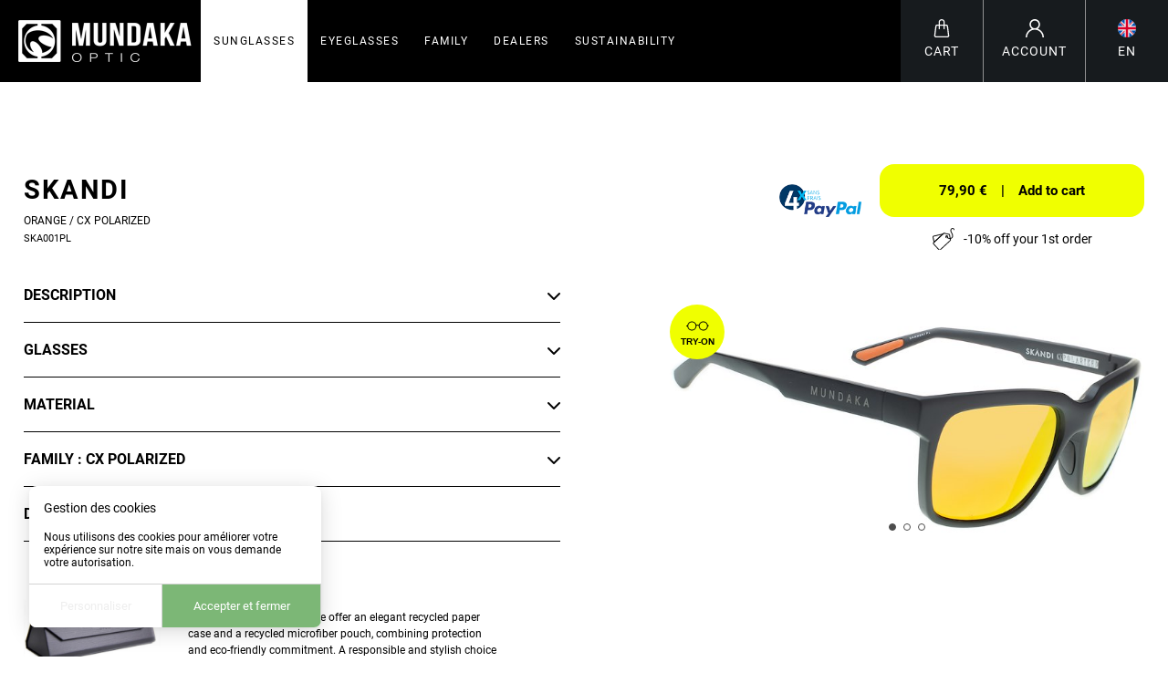

--- FILE ---
content_type: text/html; charset=utf-8
request_url: https://www.mundakaoptic.com/en/skandi/matte-black-606.html
body_size: 9120
content:
<!DOCTYPE html><html lang=en><head><link rel=preconnect href=https://www.facebook.com><link rel=preconnect href=https://www.googleadservices.com><link rel=preconnect href=https://www.googletagmanager.com><link rel=preconnect href=https://googleads.g.doubleclick.net><link rel=preconnect href=https://www.google-analytics.com><link rel=preconnect href=https://fonts.gstatic.com crossorigin><link rel=icon type=image/vnd.microsoft.icon href=/images/favicon/favicon.ico><link rel="shortcut icon" type=image/x-icon href=/images/favicon/favicon.ico><link rel=preload as=style href="/css/v1.css?_=639042436289944544"><title>Skandi orange sunglasses | Mundaka Optic</title><meta name=description content="Discover MUNDAKA OPTIC's SKANDI sunglasses, a true symbol of elegance and adventure. Inspired by the Nordic spirit, these sunglasses embody the very essence of"><meta charset=utf-8><meta name=viewport content="width=device-width, initial-scale=1, minimum-scale=1.0, maximum-scale=1.0, user-scalable=no"><meta property=fb:app_id content=408533695943269><meta property=og:site_name content="Mundaka Optic"><meta property=og:title content="Skandi orange sunglasses | Mundaka Optic"><meta property=og:url content=https://www.mundakaoptic.com/en/skandi/matte-black-606.html><meta property=og:locale content=en><meta property=og:description content="Discover MUNDAKA OPTIC's SKANDI sunglasses, a true symbol of elegance and adventure. Inspired by the Nordic spirit, these sunglasses embody the very essence of"><meta property=og:type content=website><meta property=og:image content=https://www.mundakaoptic.com/images/general/fb.jpg><meta property=og:image:alt content="Skandi orange sunglasses | Mundaka Optic"><link rel=canonical href=https://www.mundakaoptic.com/en/skandi/matte-black-606.html><link rel=alternate hreflang=fr href=https://www.mundakaoptic.com/fr/skandi/matte-black-606.html><link rel=alternate hreflang=en href=https://www.mundakaoptic.com/en/skandi/matte-black-606.html><script>function reloadTippy(){window.footer.initTippy()}const SITE_MODE="PROD",URL_BASE="https://www.mundakaoptic.com",GOOGLE_API_KEY="AIzaSyDzObZlDrmsG5U0CT7YRVsOY2nDJ7djJwk",LANG="en",LOCALE="en-US",GOOGLE_GA4="G-9R0QN0LPHM",PIXEL_FACEBOOK="1166403506727944",HTTPS=!0,ticks=639042436289944544,ACTIVE_MC=!0;Window.prototype._addEventListener=Window.prototype.addEventListener;Window.prototype.addEventListener=function(n,t,i){i==undefined&&(i=!1);this._addEventListener(n,t,i);this.eventListenerList||(this.eventListenerList={});this.eventListenerList[n]||(this.eventListenerList[n]=[]);this.eventListenerList[n].push({listener:t,options:i})};EventTarget.prototype._addEventListener=EventTarget.prototype.addEventListener;EventTarget.prototype.addEventListener=function(n,t,i){i==undefined&&(i=!1);this._addEventListener(n,t,i);this.eventListenerList||(this.eventListenerList={});this.eventListenerList[n]||(this.eventListenerList[n]=[]);this.eventListenerList[n].push({listener:t,options:i})};EventTarget.prototype.getEventListeners=function(n){return(this.eventListenerList||(this.eventListenerList={}),n==undefined)?this.eventListenerList:this.eventListenerList[n]};EventTarget.prototype.off=function(n){const t=this.getEventListeners();for(let i in t){let r=t[i];r.forEach(t=>{(typeof n=="undefined"||n==null||i==n)&&this.removeEventListener(i,t.listener)})}return this}</script><script src=https://kit.fontawesome.com/2b6927b9cc.js crossorigin=anonymous></script><script>window.smartlook||function(n){var i=smartlook=function(){i.api.push(arguments)},r=n.getElementsByTagName("head")[0],t=n.createElement("script");i.api=[];t.async=!0;t.type="text/javascript";t.charset="utf-8";t.src="https://web-sdk.smartlook.com/recorder.js";r.appendChild(t)}(document);smartlook("init","c1bc052ea7826f8dc964af6ca2b16db1c383231c",{region:"eu"})</script><link rel=stylesheet href="/css/v1.css?_=639042436289944544" media=screen><link rel=stylesheet href="/plugins/fontawesome/css/all.min.css?_=639042436289944544" media=screen><link rel=stylesheet href="/css/tools/custom_select.css?_=639042436289944544" media=screen><link rel=stylesheet href="/css/catalogue_detail.css?_=639042436289944544" media=screen><link rel=stylesheet href="/css/list_product.css?_=639042436289944544" media=screen><link rel=stylesheet href="/css/sub_footer.css?_=639042436289944544" media=screen><link rel=apple-touch-icon sizes=57x57 href=/images/favicon/apple-icon-57x57.png><link rel=apple-touch-icon sizes=60x60 href=/images/favicon/apple-icon-60x60.png><link rel=apple-touch-icon sizes=72x72 href=/images/favicon/apple-icon-72x72.png><link rel=apple-touch-icon sizes=76x76 href=/images/favicon/apple-icon-76x76.png><link rel=apple-touch-icon sizes=114x114 href=/images/favicon/apple-icon-114x114.png><link rel=apple-touch-icon sizes=120x120 href=/images/favicon/apple-icon-120x120.png><link rel=apple-touch-icon sizes=144x144 href=/images/favicon/apple-icon-144x144.png><link rel=apple-touch-icon sizes=152x152 href=/images/favicon/apple-icon-152x152.png><link rel=apple-touch-icon sizes=180x180 href=/images/favicon/apple-icon-180x180.png><link rel=icon type=image/png sizes=192x192 href=/images/favicon/android-icon-192x192.png><link rel=icon type=image/png sizes=32x32 href=/images/favicon/favicon-32x32.png><link rel=icon type=image/png sizes=96x96 href=/images/favicon/favicon-96x96.png><link rel=icon type=image/png sizes=16x16 href=/images/favicon/favicon-16x16.png><meta name=msapplication-TileColor content=#ffffff><meta name=msapplication-TileImage content=/images/favicon/ms-icon-144x144.png><meta name=theme-color content=#ffffff><body><header><div class=content><div class=left><a href="/en/"> <img src=/images/general/logo-mundakaoptic.png alt="Mundaka Optic" width=190 height=46> </a> <nav><ul><li class=selected><a href="/en/sunglasses/">Sunglasses</a><div class=submenus><div class=content><ul class=submenu><li><span>Genders</span><li><a href="/en/sunglasses-men/">Men</a><li><a href="/en/sunglasses-women/">Women</a><li><a href="/en/sunglasses-unisex/">Unisex</a><li><a href="/en/sunglasses-children/">Children</a></ul><ul class=submenu><li><span>Glasses</span><li><a href="/en/sunglasses-polarized/">Polarized</a><li><a href="/en/sunglasses-mirror/">Mirror</a><li><a href="/en/sunglasses-photochromic/">Photochromic</a></ul><ul class=submenu><li><span>Universe</span><li><a href="/en/sunglasses-lifestyle/">Lifestyle</a><li><a href="/en/sunglasses-mountain/">Mountain</a><li><a href="/en/sunglasses-ocean/">Ocean</a><li><a href="/en/sunglasses-speed/">Speed</a></ul><ul class=submenu><li><span>Sports</span><li><a href="/en/sunglasses-trail-running/">Trail Running</a><li><a href="/en/sunglasses-cycling/">Cycling</a><li><a href="/en/sunglasses-sailing-and-nautical/">Sailing and Nautical</a><li><a href="/en/sunglasses-fishing/">Fishing</a><li><a href="/en/sunglasses-ski/">Ski</a><li><a href="/en/sunglasses-trekking/">Trekking</a></ul><div class=banner_item><a href="/en/sunglasses/">See all sunglasses</a></div></div></div><li><a href="/en/eyeglasses/">Eyeglasses</a><li class=family><a href="/en/family/">Family</a><li class=no-md><a href=/en/dealer-locator.html>Dealers</a><li class=no-md><a href=/en/sustainability.html>Sustainability</a></ul></nav></div><ul class=right><li class="cart item" data-cart data-qte-cart=0><img src=/images/general/panier-white.svg alt=Cart width=20 height=20> <span>Cart</span><li data-hide-after-log class=account><a href=/en/my-account/login.html class=item> <img src=/images/general/user-white.svg alt=Account width=20 height=20> <span>Account</span> </a><li class="hide account" data-show-after-log><a href=/en/my-account/informations.html class=item> <img src=/images/general/user-white.svg alt=Account> <span>Account</span> </a><li class=languages><ul class=lst_lang><li><a class=item href=/fr/skandi/matte-black-606.html> <img src=/images/flags/fr.svg alt="flag fr"> <span>FR</span> </a><li class=selected><span class=item> <img src=/images/flags/en.svg alt="flag en"> <span>EN</span> </span></ul><li class=open_menu><div class=bars><span></span></div></ul></div></header><main id=CatalogueDetail><section id=Page><button class="btn_add_to_cart can_add_to_cart sticky_button" id=AddToCartSticky><div class=text>79,90&nbsp;€ <i>|</i> Add to cart</div><span class=shipped>Shipped within 48 hours from Biarritz</span> </button><section id=Detail><div class=content><ul id=Ariane data-lang=en></ul><div id=Top class=top><div class=left><h1>SKANDI</h1><b>orange / CX Polarized</b> <span>SKA001PL</span></div><div class="right is_available"><div class=pay_4x data-tippy="You can pay these sunglasses in 4 times free of charge with Paypal if your profile allows it" data-tippy-placement=bottom><img src=/images/detail/4xSansFrais.png alt="Payer 4x paypal"></div><button class="btn_add_to_cart can_add_to_cart btn black" id=AddToCart data-price="79,90 €"><i>|</i>Add to cart</button><div class="reduct_first_order show_mc">-10% off your 1st order</div></div></div><div class=cols><div class="col left"><div class=slide-part><h3>Description</h3><div class=container style=display:none><p><div>Discover MUNDAKA OPTIC's SKANDI sunglasses, a true symbol of elegance and adventure. Inspired by the Nordic spirit, these sunglasses embody the very essence of the word "SKANDI," evoking both the simplicity and grandeur of nature.</div><div>The polarized CX lenses of SKANDI transport you to a world of unparalleled visual clarity. Thanks to their advanced technology, they eliminate unwanted reflections and glare, providing you with sharp and precise vision even in the brightest lighting conditions. Whether you're at the top of the mountains, by the ocean, or simply taking a stroll, these lenses accompany you with unmatched clarity and reduce eye fatigue.</div><div>The frame of SKANDI sunglasses is a true masterpiece of design. Carefully crafted from Grilamid material, it embodies the perfect fusion of lightweight and durability. Its robust construction protects your glasses from impacts and scratches, ensuring exceptional longevity. Furthermore, its ergonomic design gracefully follows the contours of your face, offering absolute comfort and a secure fit.</div><div>In addition to their outstanding performance, SKANDI sunglasses boast timeless style. They celebrate the beauty of simplicity with clean lines and impeccable finishes. By wearing SKANDI, you add a touch of sophistication to your look, whether you're dressed casually or formally.</div></div></div><div class=slide-part><h3>Glasses</h3><div class="container verre p" style=display:none><p><div>POLARIZED CX lenses. Impact resistant polycarbonate polarized lenses</div><div>Hydrophobic treatment</div><div>Color: Orange Revo</div><div>Category 3 - 100% UV Protection</div><div>6 Base wrap coverage</div></p><span> Glass color : SMOKE WITH ORANGE REVO. CX POLARIZED. CAT3 </span></div></div><div class=slide-part><h3>Material</h3><div class="container materiau p" style=display:none><p><div>Nylon Grilamid® TR90</div><div>Color: Matte Black</div></div></div><div class=slide-part><h3>Family : CX Polarized</h3><div class="container gamme_container p" style=display:none><p>These polarized polycarbonate glasses are perfectly suited for extreme sports. They provide optimal protection and visual performance with impact-resistant and extremely lightweight lenses.</div></div><div class=fake-slide-part id=OpenDetailDimension data-id-modele=194 data-id-reference=606><h3>Dimensions</h3></div><div class=etui><div class=text><b>A free case!</b><p>For every pair of glasses, we offer an elegant recycled paper case and a recycled microfiber pouch, combining protection and eco-friendly commitment. A responsible and stylish choice for eyewear with lasting design.</div><img src=/images/detail/etui-lunettes.jpg width=150 data-fancybox=etui href=/images/detail/etui-lunettes.jpg></div></div><div class="col right"><div id=Pictures class=swiper><div class=swiper-wrapper><div class=swiper-slide><picture data-fancybox=pictures href=/photos/1500/side/lunette-de-soleil-Skandi_SKA001PL_638515359785888677.jpg><source src=/photos/700/side/lunette-de-soleil-Skandi_SKA001PL_638515359785888677.webp type=image/webp><img src=/photos/700/side/lunette-de-soleil-Skandi_SKA001PL_638515359785888677.jpg alt="" loading=lazy alt="SKANDI SKA001PL"> </picture></div><div class=swiper-slide><picture data-fancybox=pictures href=/photos/1500/front/lunette-de-soleil-front-Skandi_SKA001PL_638515359785888677.jpg><source src=/photos/700/front/lunette-de-soleil-front-Skandi_SKA001PL_638515359785888677.webp type=image/webp><img src=/photos/700/front/lunette-de-soleil-front-Skandi_SKA001PL_638515359785888677.jpg alt="" loading=lazy alt="SKANDI SKA001PL"> </picture></div><div class=swiper-slide><picture data-fancybox=pictures href=/photos/1500/side/lunette-de-soleil-side-Skandi_SKA001PL_638515359785888677.jpg><source src=/photos/700/side/lunette-de-soleil-side-Skandi_SKA001PL_638515359785888677.webp type=image/webp><img src=/photos/700/side/lunette-de-soleil-side-Skandi_SKA001PL_638515359785888677.jpg alt="" loading=lazy alt="SKANDI SKA001PL"> </picture></div></div><div class=swiper-pagination></div><div class=swiper-button-prev></div><div class=swiper-button-next></div></div></div></div></div></section><section id=RelatedPost class=no-swiper><ul class=posts><li data-id=657><a class=photo data-fancybox=posts href=/posts/original\lunettes-de-soleil.jpg rel=UB> <img loading=lazy src=/posts/standard\lunettes-de-soleil.jpg border=0> </a><li data-id=659><a class=photo data-fancybox=posts href=/posts/original\lunettes-soleil-bali.jpg rel=UB> <img loading=lazy src=/posts/standard\lunettes-soleil-bali.jpg border=0> </a><li data-id=654><a class=photo data-fancybox=posts href=/posts/original\lunettes-soleil-biarritz.jpg rel=UB> <img loading=lazy src=/posts/standard\lunettes-soleil-biarritz.jpg border=0> </a><li data-id=655><a class=photo data-fancybox=posts href=/posts/original\lunettes-soleil-photochromique.jpg rel=UB> <img loading=lazy src=/posts/standard\lunettes-soleil-photochromique.jpg border=0> </a></ul></section><section id=ListProductRelated><div class=content><h2>You might also like these sunglasses</h2><span class=shipped>Shipped within 48 hours from Biarritz</span><section id=ListProduct><div data-id=187 data-nbref=2 class="modele swiper" data-gamme=REVO data-delay=0><div class=swiper-wrapper><div data-gamme="CX Full Revo" data-model=187 data-price=69,90&amp;nbsp;€ data-tip="" data-color-code=725485 data-name="Black &amp; Purple" class=swiper-slide data-url=/en/ai1xs/black-purple-571.html data-is-new=false data-has-front-img=true data-reference=AI1XS003><picture class=photo><source srcset=/photos/380/side/lunette-de-soleil-Ai1xs_AI1XS003_638513871091022050.webp type=image/webp><img src=/photos/380/side/lunette-de-soleil-Ai1xs_AI1XS003_638513871091022050.jpg loading=lazy alt="AI1XS 57" width=380 height=190> </picture> <picture class=photo_front><source srcset=/photos/380/front/lunette-de-soleil-front-Ai1xs_AI1XS003_638513871091022050.webp type=image/webp><img src=/photos/380/front/lunette-de-soleil-front-Ai1xs_AI1XS003_638513871091022050.jpg loading=lazy alt="AI1XS 57" width=380 height=190> </picture><div class=swiper-lazy-preloader></div></div><div data-gamme="CX Full Revo" data-model=187 data-price=69,90&amp;nbsp;€ data-tip="" data-color-code=FF8A00 data-name="Black &amp; Orange" class=swiper-slide data-url=/en/ai1xs/black-orange-572.html data-is-new=false data-has-front-img=true data-reference=AI1XS004><picture class=photo><source srcset=/photos/380/side/lunette-de-soleil-Ai1xs_AI1XS004_638513872059315376.webp type=image/webp><img src=/photos/380/side/lunette-de-soleil-Ai1xs_AI1XS004_638513872059315376.jpg loading=lazy alt="AI1XS 52" width=380 height=190> </picture> <picture class=photo_front><source srcset=/photos/380/front/lunette-de-soleil-front-Ai1xs_AI1XS004_638513872059315376.webp type=image/webp><img src=/photos/380/front/lunette-de-soleil-front-Ai1xs_AI1XS004_638513872059315376.jpg loading=lazy alt="AI1XS 52" width=380 height=190> </picture><div class=swiper-lazy-preloader></div></div></div><div class=bottom><div class="navigation angle-left" no-trigger-data-href></div><div class="navigation angle-right" no-trigger-data-href></div><a class=link href=/en/ai1xs/black-purple-571.html> AI1XS </a> <span class=ref_name></span><div class=colors no-trigger-data-href><div class=points></div></div><span class=price></span></div></div><div data-id=102 data-nbref=1 class="modele swiper" data-gamme=POLA data-delay=0><div class="swiper-wrapper swiper-no-swiping"><div data-gamme=Polarized data-model=102 data-price=39,90&amp;nbsp;€ data-tip="" data-color-code=d10000 data-name=Red class=swiper-slide data-url=/en/bloody/red-531.html data-is-new=false data-has-front-img=true data-reference=BLO013PL><picture class=photo><source srcset=/photos/380/side/lunette-de-soleil-Bloody_BLO013PL_638514482789327490.webp type=image/webp><img src=/photos/380/side/lunette-de-soleil-Bloody_BLO013PL_638514482789327490.jpg loading=lazy alt="BLOODY 9" width=380 height=190> </picture> <picture class=photo_front><source srcset=/photos/380/front/lunette-de-soleil-front-Bloody_BLO013PL_638514482789327490.webp type=image/webp><img src=/photos/380/front/lunette-de-soleil-front-Bloody_BLO013PL_638514482789327490.jpg loading=lazy alt="BLOODY 9" width=380 height=190> </picture><div class=swiper-lazy-preloader></div></div></div><div class=bottom><div class="navigation angle-left" no-trigger-data-href></div><div class="navigation angle-right" no-trigger-data-href></div><a class=link href=/en/bloody/red-531.html> BLOODY </a> <span class=ref_name></span><div class=colors no-trigger-data-href><div class=points></div></div><span class=price></span></div></div><div data-id=176 data-nbref=2 class="modele swiper" data-gamme=POLA data-delay=0><div class=swiper-wrapper><div data-gamme=Polarized data-model=176 data-price=59,90&amp;nbsp;€ data-tip="" data-color-code=FCEBB6 data-name=Champagne class=swiper-slide data-url=/en/miller/champagne-486.html data-is-new=false data-has-front-img=true data-reference=MIL001PL><picture class=photo><source srcset=/photos/380/side/lunette-de-soleil-Miller_MIL001PL_638514806451588472.webp type=image/webp><img src=/photos/380/side/lunette-de-soleil-Miller_MIL001PL_638514806451588472.jpg loading=lazy alt="MILLER 119" width=380 height=190> </picture> <picture class=photo_front><source srcset=/photos/380/front/lunette-de-soleil-front-Miller_MIL001PL_638514806451588472.webp type=image/webp><img src=/photos/380/front/lunette-de-soleil-front-Miller_MIL001PL_638514806451588472.jpg loading=lazy alt="MILLER 119" width=380 height=190> </picture><div class=swiper-lazy-preloader></div></div><div data-gamme=Polarized data-model=176 data-price=59,90&amp;nbsp;€ data-tip="" data-color-code=77400f data-name="Brown Tort &amp; Black" class=swiper-slide data-url=/en/miller/brown-tort-black-651.html data-is-new=false data-has-front-img=true data-reference=MIL003PL><picture class=photo><source srcset=/photos/380/side/lunette-de-soleil-Miller_MIL003PL_638514807093470590.webp type=image/webp><img src=/photos/380/side/lunette-de-soleil-Miller_MIL003PL_638514807093470590.jpg loading=lazy alt="MILLER 54" width=380 height=190> </picture> <picture class=photo_front><source srcset=/photos/380/front/lunette-de-soleil-front-Miller_MIL003PL_638514807093470590.webp type=image/webp><img src=/photos/380/front/lunette-de-soleil-front-Miller_MIL003PL_638514807093470590.jpg loading=lazy alt="MILLER 54" width=380 height=190> </picture><div class=swiper-lazy-preloader></div></div></div><div class=bottom><div class="navigation angle-left" no-trigger-data-href></div><div class="navigation angle-right" no-trigger-data-href></div><a class=link href=/en/miller/champagne-486.html> MILLER </a> <span class=ref_name></span><div class=colors no-trigger-data-href><div class=points></div></div><span class=price></span></div></div></section></div></section></section><section id=SubFooter><div class=content><h3><a href="/en/sunglasses/"> Other Mundaka eyewear </a></h3><ul><li><span class=subtitle>By gender</span><ul><li><a href="/en/sunglasses-men/">Men&#x27;s sunglasses</a><li><a href="/en/sunglasses-women/">Women&#x27;s sunglasses</a><li><a href="/en/sunglasses-unisex/">Unisex Sunglasses</a><li><a href="/en/sunglasses-children/">Children&#x27;s Sunglasses</a></ul><li><span class=subtitle>By glass type</span><ul><li><a href="/en/sunglasses-polarized/">Polarized Sunglasses</a><li><a href="/en/sunglasses-mirror/">Mirror Sunglasses</a><li><a href="/en/sunglasses-photochromic/">Photochromic Sunglasses</a></ul><li><span class=subtitle>By universe</span><ul><li><a href="/en/sunglasses-lifestyle/">Lifestyle Sunglasses</a><li><a href="/en/sunglasses-mountain/">Mountain Sunglasses</a><li><a href="/en/sunglasses-ocean/">Ocean Sunglasses</a><li><a href="/en/sunglasses-speed/">Speed Sunglasses</a></ul><li><span class=subtitle>For sports</span><ul><li><a href="/en/sunglasses-trail-running/">Trail Running Sunglasses</a><li><a href="/en/sunglasses-cycling/">Cycling Sunglasses</a><li><a href="/en/sunglasses-sailing-and-nautical/">Sunglasses for boating</a><li><a href="/en/sunglasses-fishing/">Fishing Sunglasses</a><li><a href="/en/sunglasses-ski/">Ski Sunglasses</a><li><a href="/en/sunglasses-trekking/">Trekking Sunglasses</a></ul></ul></div></section></main><footer><div class=content><div class=col><ul><li><a href=mailto:shop@mundakaoptic.com>Contact</a><li><a href="/en/news/">News</a><li><a href=/en/sustainability.html>Sustainability</a><li><a href=/en/our-story.html>Our story</a><li><a href=/en/technical-characteristics.html>Technical characteristics</a><li><a href="/en/returns-warranty/">Returns & Warranty</a><li><a href=/en/privacy-policy.html>Privacy policy</a><li><a href=/en/terms-of-use.html>Terms of use</a><li><a href=/en/legal-policy.html>Legal Policy</a></ul></div><div class=col><span class=title>Subscribe to our newsletter !</span><p>Sign up now to receive the latest news and exclusive promotions !<div class="input form_newsletter"><input type=text data-type=email required name=email_newsletter placeholder="Email address"> <button id=SubmitNewsletter>Sign up</button></div><span class=title>Follow us !</span><ul class=social><li><a target=_blank rel=nofollow class="social fab fa-facebook-f" title="Follow us on Facebook !" href="https://www.facebook.com/mundakaoptic/"></a><li><a target=_blank rel=nofollow class="social fab fa-instagram" title="Follow us on Instagram !" href="https://www.instagram.com/mundakaoptic/"></a></ul></div><div class=col><span class=title>Dealer locator</span><p>Find a dealer near you !<div class=input><input type=text name=search_vendeur placeholder="Address or zip code"> <button id=SearchDealer data-go-to=/en/dealer-locator.html>Ok</button></div><a href="/connection/" target=_blank rel="nofollow noreferrer">Pro access</a></div></div><div class=content><span class=copy> COPYRIGHT @2023 ALL RIGHT RESERVED. MUNDAKA OPTIC&nbsp;&nbsp;&nbsp; <img alt="Mundaka Optic" src=/images/footer/mundaka-optic.jpg width=35 height=33> </span></div></footer><div id=Menu class="menumoot hidden"><div class=menu-content><div class=top><a href="/" title=Accueil class=menu-title> <img src=/images/general/logo-mundakaoptic.png alt="Mundaka Optic"> </a></div><div class=main-content><ul class=menu-list><li class=menu-item><a href="/en/sunglasses/"> Sunglasses </a><ul class=menu-list><li class=menu-item><span class=link> Genders </span><ul class=menu-list><li class=menu-item><a href="/en/sunglasses-men/"> Men </a><li class=menu-item><a href="/en/sunglasses-women/"> Women </a><li class=menu-item><a href="/en/sunglasses-unisex/"> Unisex </a><li class=menu-item><a href="/en/sunglasses-children/"> Children </a></ul><li class=menu-item><span class=link> Glasses </span><ul class=menu-list><li class=menu-item><a href="/en/sunglasses-polarized/"> Polarized </a><li class=menu-item><a href="/en/sunglasses-mirror/"> Mirror </a><li class=menu-item><a href="/en/sunglasses-photochromic/"> Photochromic </a></ul><li class=menu-item><span class=link> Universe </span><ul class=menu-list><li class=menu-item><a href="/en/sunglasses-lifestyle/"> Lifestyle </a><li class=menu-item><a href="/en/sunglasses-mountain/"> Mountain </a><li class=menu-item><a href="/en/sunglasses-ocean/"> Ocean </a><li class=menu-item><a href="/en/sunglasses-speed/"> Speed </a></ul><li class=menu-item><span class=link> Sports </span><ul class=menu-list><li class=menu-item><a href="/en/sunglasses-trail-running/"> Trail Running </a><li class=menu-item><a href="/en/sunglasses-cycling/"> Cycling </a><li class=menu-item><a href="/en/sunglasses-sailing-and-nautical/"> Sailing and Nautical </a><li class=menu-item><a href="/en/sunglasses-fishing/"> Fishing </a><li class=menu-item><a href="/en/sunglasses-ski/"> Ski </a><li class=menu-item><a href="/en/sunglasses-trekking/"> Trekking </a></ul></ul><li class=menu-item><a href="/en/eyeglasses/"> Eyeglasses </a><li class=menu-item><a href="/en/sunglasses-polarized/"> Polarized </a><li class=menu-item><span class=link> Genders </span><ul class=menu-list><li class=menu-item><a href="/en/sunglasses-men/"> Men </a><li class=menu-item><a href="/en/sunglasses-women/"> Women </a><li class=menu-item><a href="/en/sunglasses-unisex/"> Unisex </a><li class=menu-item><a href="/en/sunglasses-children/"> Children </a></ul><li class=menu-item><span class=link> Glasses </span><ul class=menu-list><li class=menu-item><a href="/en/sunglasses-polarized/"> Polarized </a><li class=menu-item><a href="/en/sunglasses-mirror/"> Mirror </a><li class=menu-item><a href="/en/sunglasses-photochromic/"> Photochromic </a></ul><li class=menu-item><span class=link> Universe </span><ul class=menu-list><li class=menu-item><a href="/en/sunglasses-lifestyle/"> Lifestyle </a><li class=menu-item><a href="/en/sunglasses-mountain/"> Mountain </a><li class=menu-item><a href="/en/sunglasses-ocean/"> Ocean </a><li class=menu-item><a href="/en/sunglasses-speed/"> Speed </a></ul><li class=menu-item><span class=link> Sports </span><ul class=menu-list><li class=menu-item><a href="/en/sunglasses-trail-running/"> Trail Running </a><li class=menu-item><a href="/en/sunglasses-cycling/"> Cycling </a><li class=menu-item><a href="/en/sunglasses-sailing-and-nautical/"> Sailing and Nautical </a><li class=menu-item><a href="/en/sunglasses-fishing/"> Fishing </a><li class=menu-item><a href="/en/sunglasses-ski/"> Ski </a><li class=menu-item><a href="/en/sunglasses-trekking/"> Trekking </a></ul><li class=menu-item><a href="/en/family/"> Family </a><li class=menu-item><a href=/en/dealer-locator.html> Dealers </a><li class=menu-item><a href=/en/sustainability.html> Sustainability </a></ul></div><div class=bottom><ul class=bottom-list><li><a href=/fr/skandi/matte-black-606.html> <i class="flag fr"></i> FR </a><li class=selected><span class=link> <i class="flag en"></i> EN </span></ul></div></div></div><script src="/plugins/$script/script.min.js?_=639042436289944544"></script><script src="/plugins/modernizr/modernizr-custom.js?_=639042436289944544"></script><script src="/js/tools/utils.min.js?_=639042436289944544"></script><script src="/js/tools/scriptloader.min.js?_=639042436289944544"></script><script src="/js/resx_en.js?_=639042436289944544"></script><script src=https://m.auglio.com/bfe624a3c1e0f99bbde3e775b0dd9abc async></script><script>window.addEventListener("load",()=>{if(sessionStorage.getItem("ariane")){let t=createElementFromHTML(sessionStorage.getItem("ariane"));Array.from(t).forEach(n=>{n.nodeName.toLowerCase()=="li"&&n.querySelector("b")&&(n.innerHTML=n.innerHTML.replace("<b ","<a "),n.innerHTML=n.innerHTML.replace("<\/b>","<\/a>"),n.innerHTML=n.innerHTML.replace("data-url=","href=")),document.getElementById("Ariane").appendChild(n)});document.querySelectorAll(`#Ariane li:not([data-lang='${LANG}'])`).forEach(n=>{n.remove()});let n=document.createElement(`li`);n.setAttribute("data-lang",LANG);n.innerHTML="<b class='link'>SKANDI<\/b>";document.getElementById("Ariane").appendChild(n)}$scriptLoader(["/js/catalogue_detail.js"],()=>{window.catalogue_detail=new CatalogueDetailJs({id:606,id_modele:194,id_colorie:52,id_cat_verre:3,qte_in_stock:39,reference:"SKA001PL",url:"/skandi/matte-black-606.html",code_barre:"3760068703615",associe:null,taille:null,couleur_verre:"SMOKE WITH ORANGE REVO. CX POLARIZED. CAT3",etat_b2b:"ONLINE",filename_main:"lunette-de-soleil-Skandi_SKA001PL_638515359785888677.jpg",filename_front:"lunette-de-soleil-front-Skandi_SKA001PL_638515359785888677.jpg",filename_side:"lunette-de-soleil-side-Skandi_SKA001PL_638515359785888677.jpg",filename_photo2:null,filename_photo3:null,key_gamme:"CXP",etat_bd:"VAL",prix_ht:66.58,prix_ttc:79.9,prix_vente_magasin_ht:32.9,prix_vente_magasin_promo_ht:0,has_zoom:!0,promo:!1,online:!0,online_b2b:!0,can_buy:!0,can_buy_b2b:!0,main:!1,nouveaute:!1,contents:{fr:{etat_dispo:null,description:"<div>Découvrez les lunettes de soleil SKANDI de MUNDAKA OPTIC, un véritable symbole d'élégance et d'aventure. Inspirées par l'esprit nordique, ces lunettes incarnent l'essence même du mot \"SKANDI\", qui évoque à la fois la simplicité et la grandeur de la nature. <\/div>\r\n<div>Les verres polarisés CX des SKANDI vous transportent dans un monde de clarté visuelle inégalée. Grâce à leur technologie avancée, ils éliminent les reflets indésirables et les éblouissements, vous offrant une vision nette et précise même dans les conditions lumineuses les plus intenses. Que vous vous trouviez en haut des montagnes, au bord de l'océan ou simplement en promenade, ces verres vous accompagnent avec une clarté incomparable et réduisent la fatigue oculaire. <\/div>\r\n<div>La monture des lunettes SKANDI est un véritable chef-d'œuvre de conception. Fabriquée avec soin à partir du matériau Grilamid, elle incarne la fusion parfaite entre légèreté et résistance. Sa construction robuste protège vos lunettes des chocs et des rayures, assurant ainsi une durabilité exceptionnelle. De plus, son design ergonomique épouse harmonieusement les contours de votre visage, offrant un confort absolu et une tenue sécurisée. <\/div>\r\n<div>Outre leurs performances extraordinaires, les lunettes SKANDI arborent un style intemporel. Elles célèbrent la beauté de la simplicité, avec des lignes épurées et des finitions impeccables. En portant les SKANDI, vous ajoutez une touche de sophistication à votre look, que vous soyez en tenue décontractée ou habillée.<\/div>",technologie:"<div><strong>Monture:<\/strong><\/div>\r\n<div>Matériau: Grilamid® TR90<\/div>\r\n<div>Couleur: Noir Matte <\/div>\r\n<div>\r\n<div> <\/div>\r\n<div><strong>Verres:<\/strong><\/div>\r\n<\/div>\r\n<div>POLARIZED CX: polycarbonate polarisés résistants aux impacts<\/div>\r\n<div>Traitement hydrophobique <\/div>\r\n<div>Couleur: Révo Orange <\/div>\r\n<div>Catégorie 3 - Protection UV100%<br />Base 6<\/div>\r\n<div> <\/div>\r\n<div><strong>Dimensions:<\/strong><br />\r\n<ul>\r\n<li>Face: 140 mm<\/li>\r\n<li>Verres: 50 mm<\/li>\r\n<li>Pont: 17 mm<\/li>\r\n<li>Branches: 145 mm<\/li>\r\n<\/ul>\r\n<\/div>",materiau:"<div>Grilamid® TR90<\/div>\r\n<div>Couleur: Noir Mat<\/div>",description_verre:"<div>POLARIZED CX: polycarbonate polarisés résistants aux impacts<\/div>\r\n<div>Traitement hydrophobique <\/div>\r\n<div>Couleur: Révo Orange <\/div>\r\n<div>Catégorie 3 - Protection UV100%<br />Base 6<\/div>",dimensions:null,url:"/fr/skandi/matte-black-606.html"},en:{etat_dispo:null,description:"<div>Discover MUNDAKA OPTIC's SKANDI sunglasses, a true symbol of elegance and adventure. Inspired by the Nordic spirit, these sunglasses embody the very essence of the word \"SKANDI,\" evoking both the simplicity and grandeur of nature. <\/div>\r\n<div>The polarized CX lenses of SKANDI transport you to a world of unparalleled visual clarity. Thanks to their advanced technology, they eliminate unwanted reflections and glare, providing you with sharp and precise vision even in the brightest lighting conditions. Whether you're at the top of the mountains, by the ocean, or simply taking a stroll, these lenses accompany you with unmatched clarity and reduce eye fatigue. <\/div>\r\n<div>The frame of SKANDI sunglasses is a true masterpiece of design. Carefully crafted from Grilamid material, it embodies the perfect fusion of lightweight and durability. Its robust construction protects your glasses from impacts and scratches, ensuring exceptional longevity. Furthermore, its ergonomic design gracefully follows the contours of your face, offering absolute comfort and a secure fit. <\/div>\r\n<div>In addition to their outstanding performance, SKANDI sunglasses boast timeless style. They celebrate the beauty of simplicity with clean lines and impeccable finishes. By wearing SKANDI, you add a touch of sophistication to your look, whether you're dressed casually or formally.<\/div>",technologie:"<div>\r\n<div><strong>Frame:<\/strong><\/div>\r\n<div>Material: Nylon Grilamid® TR90<\/div>\r\n<div>Color: Matte Black <\/div>\r\n<div><br /><strong>Lenses:<\/strong><br />POLARIZED CX lenses. Impact resistant polycarbonate polarized lenses<\/div>\r\n<div>Hydrophobic treatment <\/div>\r\n<div>Color: Orange Revo <\/div>\r\n<div>Category 3 - 100% UV Protection<\/div>\r\n<div>6 Base wrap coverage<br /><br /><\/div>\r\n<div><strong>Sizes:<\/strong><\/div>\r\n<ul>\r\n<li>Front: 140 mm<\/li>\r\n<li>Lens: 50 mm<\/li>\r\n<li>Bridge: 17 mm<\/li>\r\n<li>Temples: 145 mm<\/li>\r\n<\/ul>\r\n<\/div>",materiau:"<div>Nylon Grilamid® TR90<\/div>\r\n<div>Color: Matte Black<\/div>",description_verre:"<div>POLARIZED CX lenses. Impact resistant polycarbonate polarized lenses<\/div>\r\n<div>Hydrophobic treatment <\/div>\r\n<div>Color: Orange Revo <\/div>\r\n<div>Category 3 - 100% UV Protection<\/div>\r\n<div>6 Base wrap coverage<\/div>",dimensions:null,url:"/en/skandi/matte-black-606.html"}},gamme:{key:"CXP",contents:{en:{libelle:"CX Polarized",description:"These polarized polycarbonate glasses are perfectly suited for extreme sports. They provide optimal protection and visual performance with impact-resistant and extremely lightweight lenses.",url:"/cx-polarized/"}}},is_in_stock:!0,stock_dispo:39,is_available:!0,colorie:{id:52,id_couleur:15,nom:"Black & Orange",couleur:{id:15,code:"FF8A00",contents:{fr:{name:"orange"},en:{name:"orange"}}}},photo_main:{id:0,position:0,idreference:0,photo:"lunette-de-soleil-Skandi_SKA001PL_638515359785888677.jpg",has_zoom:!0,is_secondary:!1,folder:"side",path_big:"/photos/1500/side/lunette-de-soleil-Skandi_SKA001PL_638515359785888677.jpg",path_medium:"/photos/700/side/lunette-de-soleil-Skandi_SKA001PL_638515359785888677.jpg",path_small:"/photos/380/side/lunette-de-soleil-Skandi_SKA001PL_638515359785888677.jpg",path_small_webp:"/photos/380/side/lunette-de-soleil-Skandi_SKA001PL_638515359785888677.webp",path_medium_webp:"/photos/700/side/lunette-de-soleil-Skandi_SKA001PL_638515359785888677.webp",path_big_webp:"/photos/1500/side/lunette-de-soleil-Skandi_SKA001PL_638515359785888677.webp"},photo_front:{id:0,position:0,idreference:0,photo:"lunette-de-soleil-front-Skandi_SKA001PL_638515359785888677.jpg",has_zoom:!0,is_secondary:!0,folder:"front",path_big:"/photos/1500/front/lunette-de-soleil-front-Skandi_SKA001PL_638515359785888677.jpg",path_medium:"/photos/700/front/lunette-de-soleil-front-Skandi_SKA001PL_638515359785888677.jpg",path_small:"/photos/380/front/lunette-de-soleil-front-Skandi_SKA001PL_638515359785888677.jpg",path_small_webp:"/photos/380/front/lunette-de-soleil-front-Skandi_SKA001PL_638515359785888677.webp",path_medium_webp:"/photos/700/front/lunette-de-soleil-front-Skandi_SKA001PL_638515359785888677.webp",path_big_webp:"/photos/1500/front/lunette-de-soleil-front-Skandi_SKA001PL_638515359785888677.webp"},photo_side:{id:0,position:0,idreference:0,photo:"lunette-de-soleil-side-Skandi_SKA001PL_638515359785888677.jpg",has_zoom:!0,is_secondary:!0,folder:"side",path_big:"/photos/1500/side/lunette-de-soleil-side-Skandi_SKA001PL_638515359785888677.jpg",path_medium:"/photos/700/side/lunette-de-soleil-side-Skandi_SKA001PL_638515359785888677.jpg",path_small:"/photos/380/side/lunette-de-soleil-side-Skandi_SKA001PL_638515359785888677.jpg",path_small_webp:"/photos/380/side/lunette-de-soleil-side-Skandi_SKA001PL_638515359785888677.webp",path_medium_webp:"/photos/700/side/lunette-de-soleil-side-Skandi_SKA001PL_638515359785888677.webp",path_big_webp:"/photos/1500/side/lunette-de-soleil-side-Skandi_SKA001PL_638515359785888677.webp"},photo2:null,photo3:null,_categories:[{id:1,online:!0,visible:!0,has_banner_item:!0,position:1,full_url:"/en/sunglasses/",nom:"Sunglasses",h1:"Sunglasses",title_seo:"Sunglasses designed in Biarritz | Mundaka Optic",description_seo:"Mundaka Optic sunglasses combine style, protection and innovation to deliver a superior visual experience from every angle.",content:{id_categorie:1,nom:"Sunglasses",h1:"Sunglasses",url:"sunglasses",title_seo:"Sunglasses designed in Biarritz | Mundaka Optic",description_seo:"Mundaka Optic sunglasses combine style, protection and innovation to deliver a superior visual experience from every angle.",top_text:"Mundaka Optic sunglasses combine style, protection and innovation to deliver a superior visual experience from every angle. Each pair is designed to offer maximum protection against UVA and UVB rays, incorporating cutting-edge technologies to enhance comfort and durability. Whether you're looking for a classic model or a bold frame, Mundaka Optic has the perfect pair for every face and every lifestyle.",bottom_text:"<h2>Quality and Style at Mundaka Optic<\/h2>\r\n<p>At Mundaka Optic, we understand that sunglasses are much more than just a fashion accessory: they are an essential part of your everyday life to protect your eyes and enhance your style. Our sunglasses are designed with the utmost care to combine aesthetics, functionality, and superior protection against harmful UV rays. By incorporating high-quality materials and the latest technologies, we ensure that each pair offers optimal comfort and long-term durability. Whether you're looking for something classic or trendy, our diverse collections are designed to complement every personality and suit all occasions, from casual to formal.<\/p>\r\n<h2>Advanced Sun Protection<\/h2>\r\n<p>We also understand the importance of sun protection. That's why all our sunglasses offer comprehensive protection against UVA and UVB rays, ensuring the safety of your vision. Our lenses, treated with anti-reflective and hydrophobic coatings, provide unparalleled visual clarity while reducing eye strain in various light environments. Moreover, our frames are available in a variety of shapes and sizes, allowing a perfect fit that stays comfortable all day long, giving you a distinctive and modern look.<\/p>\r\n<h2>Commitment and Discovery<\/h2>\r\n<p>For those looking to blend function and style without compromise, Mundaka Optic is the go-to destination. By choosing our sunglasses, you're not just selecting a pair of glasses, but a lifelong companion that will accompany you on all your adventures. Visit our website to discover our latest collections and find the pair that will accompany you in all the bright moments of your life. Engage with us on social media to stay updated on the latest trends, special offers, and much more.<\/p>",title_maillage:"Other Mundaka eyewear",title_related_product:"You might also like these sunglasses",banner_text:"See all sunglasses",full_url:"/en/sunglasses/",code_lang:"EN",date_create:null,date_update:null,etat:"VAL"}}]})})})</script><script src="/js/footer.min.js?_=639042436289944544"></script><script src="/js/tools/rgpdmoot.min.js?_=639042436289944544"></script><link href="/css/footer.css?_=639042436289944544" rel=preload as=style onload="this.onload=null;this.rel=&#34;stylesheet&#34;" media=screen><link href="/css/tools/menumoot.css?_=639042436289944544" rel=preload as=style onload="this.onload=null;this.rel=&#34;stylesheet&#34;" media=screen><noscript><link href="/css/footer.css?_=639042436289944544" rel=stylesheet media=screen><link href="/css/tools/menumoot.css?_=639042436289944544" rel=stylesheet media=screen></noscript>

--- FILE ---
content_type: text/css
request_url: https://www.mundakaoptic.com/css/v1.css?_=639042436289944544
body_size: 2965
content:
html,body,div,span,applet,object,iframe,h1,h2,h3,h4,h5,h6,p,blockquote,pre,a,abbr,acronym,address,big,cite,code,del,dfn,em,img,ins,kbd,q,s,samp,small,strike,strong,sub,sup,tt,var,b,u,i,center,dl,dt,dd,ol,ul,li,fieldset,form,label,legend,table,caption,tbody,tfoot,thead,tr,th,td,article,aside,canvas,details,embed,figure,figcaption,footer,header,hgroup,menu,nav,output,ruby,section,summary,time,mark,audio,video{margin:0;padding:0;border:0;font:inherit;font-size:100%;vertical-align:baseline}html{line-height:1}ol,ul{list-style:none}table{border-collapse:collapse;border-spacing:0}caption,th,td{text-align:left;font-weight:normal;vertical-align:middle}q,blockquote{quotes:none}q:before,q:after,blockquote:before,blockquote:after{content:"";content:none}a img{border:none}article,aside,details,figcaption,figure,footer,header,hgroup,main,menu,nav,section,summary{display:block}html{overflow-y:auto;overflow-x:hidden;min-width:320px;position:relative;line-height:normal}html.freeze{overflow:hidden}html body{font-family:"Roboto";overflow-y:auto;overflow-x:hidden;background-color:#FFF;min-width:320px}html body.freeze{overflow:hidden}html body .hide{display:none !important}html body .body_overlay{position:fixed;top:0;left:0;right:0;bottom:0;background-color:rgba(0,0,0,0.5);z-index:99;display:none}html body picture{display:inline-block}html body picture img{width:100%}html body .flag{display:inline-block;width:16px;height:16px;background-image:url("//via.placeholder.com/16x12");background-size:cover}html body .flag.fr{background-image:url("/images/flags/fr.svg")}html body .flag.en{background-image:url("/images/flags/en.svg")}html body img{vertical-align:top}html body *{-webkit-box-sizing:border-box;-moz-box-sizing:border-box;box-sizing:border-box;outline:none}html body p,html body .p{font-weight:400;font-size:.9rem;line-height:20px}html body p strong,html body .p strong{font-weight:500}html body a{-webkit-user-select:none;-moz-user-select:none;-ms-user-select:none;user-select:none;cursor:pointer;text-decoration:none;color:#000;-webkit-transition:color 0.3s;-moz-transition:color 0.3s;-ms-transition:color 0.3s;-o-transition:color 0.3s;transition:color 0.3s}html body a:hover{color:#000}html body a.anim{position:relative;padding-bottom:4px}html body a.anim:after{content:'';display:inline-block;position:absolute;height:1px;left:0;width:0;bottom:0;-webkit-transition:width,0.3s;-moz-transition:width,0.3s;-ms-transition:width,0.3s;-o-transition:width,0.3s;transition:width,0.3s;background:white}html body a.anim:hover:after{width:100%}html body a.pink{color:#000}html body a.pink.anim:after{background:#000}html body .ft{font-family:"Open Sans",sans-serif;font-weight:normal}html body .fal,html body .far,html body .fat,html body .fas{font-family:"Roboto"}html body .fal:before,html body .far:before,html body .fat:before,html body .fas:before{font-family:"Font Awesome 6 Pro"}html body .fab{font-family:"Roboto"}html body .fab:before{font-family:"Font Awesome 6 Brands"}html body button,html body .btn{display:-ms-flexbox;display:-webkit-flex;display:flex;width:100%;-webkit-flex-direction:row;-ms-flex-direction:row;flex-direction:row;-webkit-flex-wrap:nowrap;-ms-flex-wrap:nowrap;flex-wrap:nowrap;-webkit-justify-content:center;justify-content:center;-ms-flex-pack:center;-webkit-align-items:center;align-items:center;-ms-flex-align:center;-webkit-align-content:flex-start;align-content:flex-start;-ms-flex-line-pack:start;width:fit-content;background:white;color:#000;border:0;-webkit-user-select:none;-moz-user-select:none;-ms-user-select:none;user-select:none;cursor:pointer;padding:10px 22px;-webkit-border-radius:4px;-moz-border-radius:4px;-ms-border-radius:4px;-o-border-radius:4px;border-radius:4px;-webkit-transition:background-color .4s ease;-moz-transition:background-color .4s ease;-ms-transition:background-color .4s ease;-o-transition:background-color .4s ease;transition:background-color .4s ease}html body button:hover,html body .btn:hover{background-color:#000;color:white}html body button.shrink-effect,html body .btn.shrink-effect{position:relative;background-color:initial;color:initial;overflow:hidden}html body button.shrink-effect:before,html body .btn.shrink-effect:before{content:'';display:block;width:100%;position:absolute;background:rgba(255,255,255,0.5);width:50px;height:100%;left:-70px;top:0;-moz-opacity:.5s;-khtml-opacity:.5s;-ms-filter:"alpha(opacity=50s)";filter:progid:DXImageTransform.Microsoft.Alpha(opacity=50s);filter:alpha(opacity=50s);opacity:.5s;zoom:1;filter:blur(30px);-webkit-transform:skewX(-15deg);-moz-transform:skewX(-15deg);-ms-transform:skewX(-15deg);-o-transform:skewX(-15deg);transform:skewX(-15deg)}html body button.shrink-effect:after,html body .btn.shrink-effect:after{content:'';display:block;width:100%;position:absolute;background:rgba(255,255,255,0.3);width:20px;height:100%;left:-70px;top:0;opacity:0;filter:blur(5px);-webkit-transform:skewX(-15deg);-moz-transform:skewX(-15deg);-ms-transform:skewX(-15deg);-o-transform:skewX(-15deg);transform:skewX(-15deg)}html body button.shrink-effect:hover,html body .btn.shrink-effect:hover{background:white;color:#000}html body button.shrink-effect:hover.black,html body .btn.shrink-effect:hover.black{background-color:#5c5f61;color:white}html body button.shrink-effect:hover:after,html body .btn.shrink-effect:hover:after{-webkit-transform:skewX(-15deg);-moz-transform:skewX(-15deg);-ms-transform:skewX(-15deg);-o-transform:skewX(-15deg);transform:skewX(-15deg);-moz-opacity:1;-khtml-opacity:1;-ms-filter:"alpha(opacity=100)";filter:progid:DXImageTransform.Microsoft.Alpha(opacity=100);filter:alpha(opacity=100);opacity:1;zoom:1;-webkit-transition:all 0.6s ease;-moz-transition:all 0.6s ease;-ms-transition:all 0.6s ease;-o-transition:all 0.6s ease;transition:all 0.6s ease;left:110%}html body button.shrink-effect:hover:before,html body .btn.shrink-effect:hover:before{-webkit-transform:skewX(-15deg);-moz-transform:skewX(-15deg);-ms-transform:skewX(-15deg);-o-transform:skewX(-15deg);transform:skewX(-15deg);-moz-opacity:1;-khtml-opacity:1;-ms-filter:"alpha(opacity=100)";filter:progid:DXImageTransform.Microsoft.Alpha(opacity=100);filter:alpha(opacity=100);opacity:1;zoom:1;-webkit-transition:all 0.6s ease;-moz-transition:all 0.6s ease;-ms-transition:all 0.6s ease;-o-transition:all 0.6s ease;transition:all 0.6s ease;left:130%}html body button.black,html body .btn.black{background-color:#000;color:white}html body button.black:hover,html body .btn.black:hover{color:white;background-color:#919191}html body button.fal:before,html body .btn.fal:before{margin-right:16px}html body button:active,html body .btn:active{-webkit-box-shadow:2px 2px 6px 0px rgba(0,0,0,0.2);box-shadow:2px 2px 6px 0px rgba(0,0,0,0.2);-moz-box-shadow:2px 2px 6px 0px rgba(0,0,0,0.2);-webkit-transform:translateY(1px);-moz-transform:translateY(1px);-ms-transform:translateY(1px);-o-transform:translateY(1px);transform:translateY(1px)}html body button:disabled,html body .btn:disabled{opacity:.8;cursor:none;pointer-events:none}html body button.gradient,html body .btn.gradient{-webkit-box-shadow:inset 2px 2px 2px 0px rgba(0,0,0,0.2);box-shadow:inset 2px 2px 2px 0px rgba(0,0,0,0.2);-moz-box-shadow:inset 2px 2px 2px 0px rgba(0,0,0,0.2);-webkit-border-radius:20px;-moz-border-radius:20px;-ms-border-radius:20px;-o-border-radius:20px;border-radius:20px;padding:20px 30px}html body button.gradient:hover,html body .btn.gradient:hover{color:white}html body button.gradient:active,html body .btn.gradient:active{-webkit-transform:none !important;-moz-transform:none !important;-ms-transform:none !important;-o-transform:none !important;transform:none !important;-webkit-box-shadow:inset 2px 2px 2px 0px rgba(0,0,0,0.4);box-shadow:inset 2px 2px 2px 0px rgba(0,0,0,0.4);-moz-box-shadow:inset 2px 2px 2px 0px rgba(0,0,0,0.4)}html body button.gradient.animate,html body .btn.gradient.animate{overflow:hidden;position:relative;z-index:0;overflow:hidden;display:inline-block}html body button.gradient.animate:before,html body .btn.gradient.animate:before{content:"";background:#ed7a77;background:-moz-linear-gradient(90deg, #ed7a77 0%, #e34e6c 50%, #ed7a77 100%);background:-webkit-linear-gradient(90deg, #ed7a77 0%, #e34e6c 50%, #ed7a77 100%);background:linear-gradient(90deg, #ed7a77 0%, #e34e6c 50%, #ed7a77 100%);filter:progid:DXImageTransform.Microsoft.gradient(startColorstr="#ed7a77",endColorstr="#ed7a77",GradientType=1);width:200%;position:absolute;top:0;left:0;bottom:0;z-index:-1;-webkit-transition:transform 0.34s ease-in;-moz-transition:transform 0.34s ease-in;-ms-transition:transform 0.34s ease-in;-o-transition:transform 0.34s ease-in;transition:transform 0.34s ease-in}html body button.gradient.animate:hover,html body .btn.gradient.animate:hover{color:white}html body button.gradient.animate:hover:before,html body .btn.gradient.animate:hover:before{-webkit-transform:translateX(-50%);-moz-transform:translateX(-50%);-ms-transform:translateX(-50%);-o-transform:translateX(-50%);transform:translateX(-50%)}html body button.error,html body .btn.error{background-color:#ed6e50;color:white}html body button.success,html body .btn.success{background-color:#7cb776;color:white}html body button:disabled,html body .btn:disabled{cursor:default;-moz-opacity:.5;-khtml-opacity:.5;-ms-filter:"alpha(opacity=50)";filter:progid:DXImageTransform.Microsoft.Alpha(opacity=50);filter:alpha(opacity=50);opacity:.5;zoom:1}html body button:disabled.error,html body .btn:disabled.error{color:white;background-color:#ed6e50 !important}html body button:disabled.success,html body .btn:disabled.success{background-color:#7cb776 !important;color:white}html body button.no_skin,html body .btn.no_skin{-webkit-appearance:none;-moz-appearance:none;appearance:none;-webkit-border-radius:0px;-moz-border-radius:0px;-ms-border-radius:0px;-o-border-radius:0px;border-radius:0px}html body [data-fancybox]{cursor:pointer}html body p,html body span{line-height:24px}html body p b,html body p strong,html body span b,html body span strong{font-weight:bold}html body .swiper:not(.swiper-initialized) .swiper-slide:nth-child(n+2){display:none !important}html body header{display:-ms-flexbox;display:-webkit-flex;display:flex;width:100%;-webkit-flex-direction:column;-ms-flex-direction:column;flex-direction:column;-webkit-flex-wrap:nowrap;-ms-flex-wrap:nowrap;flex-wrap:nowrap;-webkit-justify-content:flex-start;justify-content:flex-start;-ms-flex-pack:start;-webkit-align-items:center;align-items:center;-ms-flex-align:center;-webkit-align-content:flex-start;align-content:flex-start;-ms-flex-line-pack:start;position:relative;z-index:999;height:90px;background-color:#000}@media (max-width: 575px){html body header{height:60px}}html body header>.content{display:-ms-flexbox;display:-webkit-flex;display:flex;width:100%;-webkit-flex-direction:row;-ms-flex-direction:row;flex-direction:row;-webkit-flex-wrap:nowrap;-ms-flex-wrap:nowrap;flex-wrap:nowrap;-webkit-justify-content:flex-start;justify-content:flex-start;-ms-flex-pack:start;-webkit-align-items:stretch;align-items:stretch;-ms-flex-align:stretch;-webkit-align-content:flex-start;align-content:flex-start;-ms-flex-line-pack:start;height:100%;color:white;background-color:#000}html body header>.content>.left{display:-ms-inline-flexbox;display:-webkit-inline-flex;display:inline-flex;-webkit-flex-direction:row;-ms-flex-direction:row;flex-direction:row;-webkit-flex-wrap:nowrap;-ms-flex-wrap:nowrap;flex-wrap:nowrap;-webkit-justify-content:flex-start;justify-content:flex-start;-ms-flex-pack:start;-webkit-align-items:center;align-items:center;-ms-flex-align:center;-webkit-align-content:flex-start;align-content:flex-start;-ms-flex-line-pack:start}html body header>.content>.left>a{display:-ms-inline-flexbox;display:-webkit-inline-flex;display:inline-flex;-webkit-flex-direction:row;-ms-flex-direction:row;flex-direction:row;-webkit-flex-wrap:nowrap;-ms-flex-wrap:nowrap;flex-wrap:nowrap;-webkit-justify-content:flex-start;justify-content:flex-start;-ms-flex-pack:start;-webkit-align-items:center;align-items:center;-ms-flex-align:center;-webkit-align-content:flex-start;align-content:flex-start;-ms-flex-line-pack:start;padding:20px;padding-right:30px}@media (max-width: 1439px){html body header>.content>.left>a{padding-right:10px}}@media (max-width: 575px){html body header>.content>.left>a{padding:10px}}html body header>.content>.left>a img{width:190px;height:auto}@media (max-width: 1199px){html body header>.content>.left>a img{width:160px}}@media (max-width: 575px){html body header>.content>.left>a img{width:160px}}@media (max-width: 419px){html body header>.content>.left>a img{width:130px}}html body header>.content>.left>nav{height:100%;width:fit-content}@media (max-width: 1023px){html body header>.content>.left>nav{display:none}}html body header>.content>.left>nav ul{display:-ms-flexbox;display:-webkit-flex;display:flex;width:100%;-webkit-flex-direction:row;-ms-flex-direction:row;flex-direction:row;-webkit-flex-wrap:nowrap;-ms-flex-wrap:nowrap;flex-wrap:nowrap;-webkit-justify-content:flex-end;justify-content:flex-end;-ms-flex-pack:end;-webkit-align-items:stretch;align-items:stretch;-ms-flex-align:stretch;-webkit-align-content:flex-start;align-content:flex-start;-ms-flex-line-pack:start;height:100%}html body header>.content>.left>nav ul li{height:100%}html body header>.content>.left>nav ul li a,html body header>.content>.left>nav ul li .link{display:-ms-flexbox;display:-webkit-flex;display:flex;width:100%;-webkit-flex-direction:row;-ms-flex-direction:row;flex-direction:row;-webkit-flex-wrap:nowrap;-ms-flex-wrap:nowrap;flex-wrap:nowrap;-webkit-justify-content:center;justify-content:center;-ms-flex-pack:center;-webkit-align-items:center;align-items:center;-ms-flex-align:center;-webkit-align-content:flex-start;align-content:flex-start;-ms-flex-line-pack:start;height:100%;width:fit-content;text-transform:uppercase;-webkit-transition:opacity .4s ease,transform .4s ease;-moz-transition:opacity .4s ease,transform .4s ease;-ms-transition:opacity .4s ease,transform .4s ease;-o-transition:opacity .4s ease,transform .4s ease;transition:opacity .4s ease,transform .4s ease;color:black;white-space:nowrap;letter-spacing:2px;font-size:.9rem}@media (max-width: 850px){html body header>.content>.left>nav ul li.family{display:none}}html body header>.content>.left>nav ul:hover li a,html body header>.content>.left>nav ul:hover li .link{opacity:0.4}html body header>.content>.left>nav ul:hover li:hover a,html body header>.content>.left>nav ul:hover li:hover .link{opacity:1}html body header>.content>.left>nav ul>li{overflow:visible}html body header>.content>.left>nav ul>li>.submenus{position:absolute;display:none;z-index:10;background-color:white;color:black;left:0;right:0;top:100%}html body header>.content>.left>nav ul>li>.submenus>.content{position:relative;display:-ms-flexbox;display:-webkit-flex;display:flex;width:100%;-webkit-flex-direction:row;-ms-flex-direction:row;flex-direction:row;-webkit-flex-wrap:nowrap;-ms-flex-wrap:nowrap;flex-wrap:nowrap;-webkit-justify-content:center;justify-content:center;-ms-flex-pack:center;-webkit-align-items:flex-start;align-items:flex-start;-ms-flex-align:start;-webkit-align-content:flex-start;align-content:flex-start;-ms-flex-line-pack:start;padding:100px 50px;border-bottom:1px solid #000}html body header>.content>.left>nav ul>li>.submenus>.content .banner_item{position:absolute;bottom:0;left:0;text-align:center;width:100%;border-top:1px solid black}html body header>.content>.left>nav ul>li>.submenus>.content .banner_item>a{opacity:1 !important;padding:16px;width:100%;font-weight:800;font-family:"Roboto";-webkit-transition:background-color 0.4s ease,color 0.4s ease;-moz-transition:background-color 0.4s ease,color 0.4s ease;-ms-transition:background-color 0.4s ease,color 0.4s ease;-o-transition:background-color 0.4s ease,color 0.4s ease;transition:background-color 0.4s ease,color 0.4s ease;letter-spacing:normal}html body header>.content>.left>nav ul>li>.submenus>.content .banner_item>a:hover{background-color:black;color:white}html body header>.content>.left>nav ul>li>.submenus>.content>.submenu{display:-ms-flexbox;display:-webkit-flex;display:flex;width:100%;-webkit-flex-direction:column;-ms-flex-direction:column;flex-direction:column;-webkit-flex-wrap:nowrap;-ms-flex-wrap:nowrap;flex-wrap:nowrap;-webkit-justify-content:flex-start;justify-content:flex-start;-ms-flex-pack:start;-webkit-align-items:center;align-items:center;-ms-flex-align:center;-webkit-align-content:flex-start;align-content:flex-start;-ms-flex-line-pack:start;width:fit-content;z-index:2;padding:0 60px;text-align:left}html body header>.content>.left>nav ul>li>.submenus>.content>.submenu>li{line-height:34px;width:100%;text-align:left}html body header>.content>.left>nav ul>li>.submenus>.content>.submenu>li a,html body header>.content>.left>nav ul>li>.submenus>.content>.submenu>li .link{font-size:.85rem}html body header>.content>.left>nav ul>li>.submenus>.content>.submenu>li:first-child{line-height:50px;margin-bottom:10px;font-weight:800;text-transform:uppercase}html body header>.content>.left>nav ul>li>.submenus>.content>.submenu>li:first-child a,html body header>.content>.left>nav ul>li>.submenus>.content>.submenu>li:first-child .link{font-size:.9rem}html body header>.content>.left>nav ul>li.selected{background-color:white}html body header>.content>.left>nav ul>li.selected>a{color:black}html body header>.content>.left>nav ul>li:hover{background-color:white}html body header>.content>.left>nav ul>li:hover>a{color:black}html body header>.content>.left>nav ul>li:hover>.submenus{display:block}html body header>.content>.left>nav ul>li:hover>.submenus:hover>.content a,html body header>.content>.left>nav ul>li:hover>.submenus:hover>.content .link{opacity:.4}html body header>.content>.left>nav ul>li:hover>.submenus:hover>.content .submenu:hover a,html body header>.content>.left>nav ul>li:hover>.submenus:hover>.content .submenu:hover .link{opacity:1}html body header>.content>.left>nav ul>li:hover>.submenus:hover>.content .submenu:hover a:hover,html body header>.content>.left>nav ul>li:hover>.submenus:hover>.content .submenu:hover .link:hover{-webkit-transform:scale(1.1);-moz-transform:scale(1.1);-ms-transform:scale(1.1);-o-transform:scale(1.1);transform:scale(1.1)}html body header>.content>.left>nav>ul>li>a{font-size:.9rem;padding:0 20px;color:white}@media (max-width: 1439px){html body header>.content>.left>nav>ul>li>a{font-size:.75rem;letter-spacing:1.5px;padding:0 14px}}@media (max-width: 1199px){html body header>.content>.left>nav>ul>li>a{padding:0 10px;font-size:.7rem;letter-spacing:1.1px}}@media (max-width: 1023px){html body header>.content>.left>nav>ul>li>a{font-size:.8rem}}html body header>.content .right{display:-ms-inline-flexbox;display:-webkit-inline-flex;display:inline-flex;-webkit-flex-direction:row;-ms-flex-direction:row;flex-direction:row;-webkit-flex-wrap:nowrap;-ms-flex-wrap:nowrap;flex-wrap:nowrap;-webkit-justify-content:flex-end;justify-content:flex-end;-ms-flex-pack:end;-webkit-align-items:stretch;align-items:stretch;-ms-flex-align:stretch;-webkit-align-content:flex-start;align-content:flex-start;-ms-flex-line-pack:start;height:100%;-webkit-flex-grow:1;-ms-flex-grow:1;-moz-flex-grow:1;flex-grow:1}html body header>.content .right>li{display:-ms-inline-flexbox;display:-webkit-inline-flex;display:inline-flex;-webkit-flex-direction:column;-ms-flex-direction:column;flex-direction:column;-webkit-flex-wrap:nowrap;-ms-flex-wrap:nowrap;flex-wrap:nowrap;-webkit-justify-content:center;justify-content:center;-ms-flex-pack:center;-webkit-align-items:center;align-items:center;-ms-flex-align:center;-webkit-align-content:flex-start;align-content:flex-start;-ms-flex-line-pack:start;height:100%;color:white;border-left:1px solid #919191}html body header>.content .right>li:first-of-type{border-left:none}html body header>.content .right>li .item,html body header>.content .right>li.item{display:-ms-inline-flexbox;display:-webkit-inline-flex;display:inline-flex;-webkit-flex-direction:column;-ms-flex-direction:column;flex-direction:column;-webkit-flex-wrap:nowrap;-ms-flex-wrap:nowrap;flex-wrap:nowrap;-webkit-justify-content:center;justify-content:center;-ms-flex-pack:center;-webkit-align-items:center;align-items:center;-ms-flex-align:center;-webkit-align-content:flex-start;align-content:flex-start;-ms-flex-line-pack:start;height:100%;height:100%;min-width:90px;height:90px;color:white;background-color:#171b1e;padding:20px}@media (max-width: 1199px){html body header>.content .right>li .item,html body header>.content .right>li.item{min-width:75px;padding:16px}}@media (max-width: 575px){html body header>.content .right>li .item,html body header>.content .right>li.item{height:60px}}@media (max-width: 575px){html body header>.content .right>li .item,html body header>.content .right>li.item{min-width:60px;padding:10px}}html body header>.content .right>li .item img,html body header>.content .right>li.item img{height:20px;width:auto;margin-bottom:4px}@media (max-width: 575px){html body header>.content .right>li .item img,html body header>.content .right>li.item img{margin-bottom:0}}html body header>.content .right>li .item span,html body header>.content .right>li.item span{white-space:nowrap;letter-spacing:1px;text-transform:uppercase;font-size:.9rem}@media (max-width: 1199px){html body header>.content .right>li .item span,html body header>.content .right>li.item span{font-size:.75rem}}@media (max-width: 575px){html body header>.content .right>li .item span,html body header>.content .right>li.item span{display:none}}html body header>.content .right>li[data-cart]{cursor:pointer;position:relative}html body header>.content .right>li[data-cart][data-qte-cart]:after{content:attr(data-qte-cart);position:absolute;top:16px;right:21px;min-width:16px;width:16px;max-width:16px;height:16px;min-height:16px;max-height:16px;text-align:center;line-height:16px;display:-ms-inline-flexbox;display:-webkit-inline-flex;display:inline-flex;-webkit-flex-direction:row;-ms-flex-direction:row;flex-direction:row;-webkit-flex-wrap:nowrap;-ms-flex-wrap:nowrap;flex-wrap:nowrap;-webkit-justify-content:center;justify-content:center;-ms-flex-pack:center;-webkit-align-items:center;align-items:center;-ms-flex-align:center;-webkit-align-content:flex-start;align-content:flex-start;-ms-flex-line-pack:start;font-size:.65rem;background-color:#f0ff00;color:black;-webkit-border-radius:90px;-moz-border-radius:90px;-ms-border-radius:90px;-o-border-radius:90px;border-radius:90px}@media (max-width: 575px){html body header>.content .right>li[data-cart][data-qte-cart]:after{top:10px;right:10px}}html body header>.content .right>li[data-cart][data-qte-cart][data-qte-cart='0']:after{display:none !important}html body header>.content .right>li.languages{display:-ms-inline-flexbox;display:-webkit-inline-flex;display:inline-flex;-webkit-flex-direction:column;-ms-flex-direction:column;flex-direction:column;-webkit-flex-wrap:nowrap;-ms-flex-wrap:nowrap;flex-wrap:nowrap;-webkit-justify-content:flex-start;justify-content:flex-start;-ms-flex-pack:start;-webkit-align-items:flex-start;align-items:flex-start;-ms-flex-align:start;-webkit-align-content:flex-start;align-content:flex-start;-ms-flex-line-pack:start}@media (max-width: 749px){html body header>.content .right>li.languages{display:none}}html body header>.content .right>li.languages .lst_lang{display:-ms-flexbox;display:-webkit-flex;display:flex;width:100%;-webkit-flex-direction:column;-ms-flex-direction:column;flex-direction:column;-webkit-flex-wrap:nowrap;-ms-flex-wrap:nowrap;flex-wrap:nowrap;-webkit-justify-content:flex-start;justify-content:flex-start;-ms-flex-pack:start;-webkit-align-items:flex-start;align-items:flex-start;-ms-flex-align:start;-webkit-align-content:flex-start;align-content:flex-start;-ms-flex-line-pack:start;width:100%;height:100%;z-index:2;overflow:hidden}html body header>.content .right>li.languages .lst_lang>li{height:100%;width:100%;background-color:#171b1e;-webkit-transition:opacity .4s ease;-moz-transition:opacity .4s ease;-ms-transition:opacity .4s ease;-o-transition:opacity .4s ease;transition:opacity .4s ease}html body header>.content .right>li.languages .lst_lang>li:not(.selected){opacity:0}html body header>.content .right>li.languages .lst_lang>li.selected{-webkit-order:-1;-ms-flex-order:-1;order:-1}html body header>.content .right>li.languages:hover .lst_lang{overflow:visible}html body header>.content .right>li.languages:hover .lst_lang>li{opacity:1}html body header>.content .right>li.open_menu{cursor:pointer;overflow:hidden;height:100%;background-color:#171b1e;padding:20px}@media (min-width: 1024px){html body header>.content .right>li.open_menu{display:none}}@media (max-width: 419px){html body header>.content .right>li.open_menu{padding:15px}}html body header>.content .right>li.open_menu .bars{display:-ms-flexbox;display:-webkit-flex;display:flex;width:100%;-webkit-flex-direction:column;-ms-flex-direction:column;flex-direction:column;-webkit-flex-wrap:nowrap;-ms-flex-wrap:nowrap;flex-wrap:nowrap;-webkit-justify-content:center;justify-content:center;-ms-flex-pack:center;-webkit-align-items:center;align-items:center;-ms-flex-align:center;-webkit-align-content:flex-start;align-content:flex-start;-ms-flex-line-pack:start;height:100%;position:relative}html body header>.content .right>li.open_menu .bars:before,html body header>.content .right>li.open_menu .bars:after{content:"";position:absolute;-webkit-transform:translateX(-50%) translateY(-50%);-moz-transform:translateX(-50%) translateY(-50%);-ms-transform:translateX(-50%) translateY(-50%);-o-transform:translateX(-50%) translateY(-50%);transform:translateX(-50%) translateY(-50%);top:50%;left:50%}html body header>.content .right>li.open_menu .bars:before,html body header>.content .right>li.open_menu .bars:after,html body header>.content .right>li.open_menu .bars span{width:30px;height:2px;background-color:white;display:block;-webkit-transition:transform .4s ease,top .4s ease,left .4s ease;-moz-transition:transform .4s ease,top .4s ease,left .4s ease;-ms-transition:transform .4s ease,top .4s ease,left .4s ease;-o-transition:transform .4s ease,top .4s ease,left .4s ease;transition:transform .4s ease,top .4s ease,left .4s ease}html body header>.content .right>li.open_menu .bars:before{top:36%;top:calc(50% - 8px);left:50%}html body header>.content .right>li.open_menu .bars:after{top:calc(50% + 8px);left:50%}html body header>.content .right>li.open_menu.is_open .bars:after{position:absolute;-webkit-transform:translateX(-50%) translateY(-50%) rotate(45deg);-moz-transform:translateX(-50%) translateY(-50%) rotate(45deg);-ms-transform:translateX(-50%) translateY(-50%) rotate(45deg);-o-transform:translateX(-50%) translateY(-50%) rotate(45deg);transform:translateX(-50%) translateY(-50%) rotate(45deg);top:50%;left:50%}html body header>.content .right>li.open_menu.is_open .bars:before{position:absolute;-webkit-transform:translateX(-50%) translateY(-50%) rotate(-45deg);-moz-transform:translateX(-50%) translateY(-50%) rotate(-45deg);-ms-transform:translateX(-50%) translateY(-50%) rotate(-45deg);-o-transform:translateX(-50%) translateY(-50%) rotate(-45deg);transform:translateX(-50%) translateY(-50%) rotate(-45deg);top:50%;left:50%}html body header>.content .right>li.open_menu.is_open .bars span{-webkit-transform:translateX(-200%);-moz-transform:translateX(-200%);-ms-transform:translateX(-200%);-o-transform:translateX(-200%);transform:translateX(-200%)}html body #Ariane{display:block;width:100%;font-size:.7rem}html body #Ariane li{display:inline-block;width:auto;height:auto;vertical-align:middle;list-style:none}html body #Ariane li:before{content:'/';display:inline-block;margin:0px 5px}html body #Ariane li:first-child:before{display:none}html body #Ariane li a,html body #Ariane li span,html body #Ariane li .link{text-transform:uppercase;color:#919191;letter-spacing:2px;font-size:.7rem;-webkit-transition:color 0.4s ease;-moz-transition:color 0.4s ease;-ms-transition:color 0.4s ease;-o-transition:color 0.4s ease;transition:color 0.4s ease}html body #Ariane li a:hover,html body #Ariane li span:hover,html body #Ariane li .link:hover{color:black}html body #Ariane li b.link:hover{color:#919191}html body #Ariane[data-lang='fr']>:not([data-lang='fr']){display:none}html body #Ariane[data-lang='en']>:not([data-lang='en']){display:none}html body .form .input{display:-ms-flexbox;display:-webkit-flex;display:flex;width:100%;-webkit-flex-direction:column;-ms-flex-direction:column;flex-direction:column;-webkit-flex-wrap:nowrap;-ms-flex-wrap:nowrap;flex-wrap:nowrap;-webkit-justify-content:center;justify-content:center;-ms-flex-pack:center;-webkit-align-items:flex-start;align-items:flex-start;-ms-flex-align:start;-webkit-align-content:flex-start;align-content:flex-start;-ms-flex-line-pack:start;position:relative;width:100%;margin-bottom:16px}html body .form .input label{margin-bottom:10px;cursor:pointer}html body .form .input label.error+.upmoot{border-color:#ed6e50;background-color:#fef4f2}html body .form .input.row{display:-ms-flexbox;display:-webkit-flex;display:flex;width:100%;-webkit-flex-direction:row;-ms-flex-direction:row;flex-direction:row;-webkit-flex-wrap:nowrap;-ms-flex-wrap:nowrap;flex-wrap:nowrap;-webkit-justify-content:center;justify-content:center;-ms-flex-pack:center;-webkit-align-items:center;align-items:center;-ms-flex-align:center;-webkit-align-content:flex-start;align-content:flex-start;-ms-flex-line-pack:start}html body .form .input.row>label{-webkit-flex-grow:1;-ms-flex-grow:1;-moz-flex-grow:1;flex-grow:1;width:100%;max-width:180px;text-align:right;padding-right:20px;margin-bottom:0}html body .form .input.row>label+input{width:auto}@media (max-width: 575px){html body .form .input.row>label+input{width:100%}}@media (max-width: 575px){html body .form .input.row{display:-ms-flexbox;display:-webkit-flex;display:flex;width:100%;-webkit-flex-direction:column;-ms-flex-direction:column;flex-direction:column;-webkit-flex-wrap:nowrap;-ms-flex-wrap:nowrap;flex-wrap:nowrap;-webkit-justify-content:flex-start;justify-content:flex-start;-ms-flex-pack:start;-webkit-align-items:flex-start;align-items:flex-start;-ms-flex-align:start;-webkit-align-content:flex-start;align-content:flex-start;-ms-flex-line-pack:start}html body .form .input.row label{text-align:left;margin-bottom:10px}html body .form .input.row input{width:100%}html body .form .input.row .radios{display:-ms-flexbox;display:-webkit-flex;display:flex;width:100%;-webkit-flex-direction:row;-ms-flex-direction:row;flex-direction:row;-webkit-flex-wrap:nowrap;-ms-flex-wrap:nowrap;flex-wrap:nowrap;-webkit-justify-content:flex-start;justify-content:flex-start;-ms-flex-pack:start;-webkit-align-items:flex-start;align-items:flex-start;-ms-flex-align:start;-webkit-align-content:flex-start;align-content:flex-start;-ms-flex-line-pack:start}html body .form .input.row .radios input{width:fit-content}html body .form .input.row .radios label{margin:0 10px}}html body .form .input input[type='text'],html body .form .input input[type='date'],html body .form .input input[type='password'],html body .form .input input[type='email'],html body .form .input select,html body .form .input textarea{-webkit-appearance:none;-moz-appearance:none;appearance:none;-webkit-border-radius:0px;-moz-border-radius:0px;-ms-border-radius:0px;-o-border-radius:0px;border-radius:0px;border:none;outline:none;-webkit-flex-grow:1;-ms-flex-grow:1;-moz-flex-grow:1;flex-grow:1;border:1px solid #000;padding:8px 16px;height:40px;font-family:"Roboto";line-height:normal;font-size:.8rem;font-weight:500;-webkit-transition:all .4s ease;-moz-transition:all .4s ease;-ms-transition:all .4s ease;-o-transition:all .4s ease;transition:all .4s ease;width:100%;color:#000;-webkit-box-sizing:border-box;-moz-box-sizing:border-box;box-sizing:border-box;max-height:100%}html body .form .input input[type='text']:focus,html body .form .input input[type='text'].focus,html body .form .input input[type='text'].fill,html body .form .input input[type='date']:focus,html body .form .input input[type='date'].focus,html body .form .input input[type='date'].fill,html body .form .input input[type='password']:focus,html body .form .input input[type='password'].focus,html body .form .input input[type='password'].fill,html body .form .input input[type='email']:focus,html body .form .input input[type='email'].focus,html body .form .input input[type='email'].fill,html body .form .input select:focus,html body .form .input select.focus,html body .form .input select.fill,html body .form .input textarea:focus,html body .form .input textarea.focus,html body .form .input textarea.fill{outline:none;border-color:#919191}html body .form .input input[type='text'].error,html body .form .input input[type='date'].error,html body .form .input input[type='password'].error,html body .form .input input[type='email'].error,html body .form .input select.error,html body .form .input textarea.error{border-color:#ed6e50;background:#fef4f2}html body .form .input textarea{resize:vertical;min-height:160px;line-height:20px}html body .form .input input[type='checkbox']{display:none}html body .form .input input[type='checkbox']+label{display:-ms-inline-flexbox;display:-webkit-inline-flex;display:inline-flex;-webkit-flex-direction:row;-ms-flex-direction:row;flex-direction:row;-webkit-flex-wrap:nowrap;-ms-flex-wrap:nowrap;flex-wrap:nowrap;-webkit-justify-content:flex-start;justify-content:flex-start;-ms-flex-pack:start;-webkit-align-items:flex-start;align-items:flex-start;-ms-flex-align:start;-webkit-align-content:flex-start;align-content:flex-start;-ms-flex-line-pack:start;font-size:.8rem;-webkit-user-select:none;-moz-user-select:none;-ms-user-select:none;user-select:none;cursor:pointer}html body .form .input input[type='checkbox']+label:before{content:'';border:1px solid #000;font-size:.9rem;margin:3px 8px 0 0}html body .form .input input[type='checkbox']:checked+label:before{background:#000}html body .form .input input[type='checkbox'][disabled]{opacity:.4}html body .form .input input[type='checkbox'][disabled]+label{opacity:.4}html body .form .input input[type='checkbox'][disabled]+i{opacity:.4}html body .form .input input[type='radio'].error+label{color:#ed6e50 !important}html body .form .input .custom-select{font-size:.9rem;height:40px}html body .form .input .custom-select .selected-option{-webkit-border-radius:0;-moz-border-radius:0;-ms-border-radius:0;-o-border-radius:0;border-radius:0;padding:8px 16px;border-color:#919191}html body .form .input .custom-select .container-list input[type='text']{border:none;border-bottom:1px solid #eee}html body .form .input .custom-select .options-list li{font-size:.85rem;padding:8px 16px}html body .form .input .custom-select .options-list li:hover{padding-left:15px}html body .form .line{display:-ms-flexbox;display:-webkit-flex;display:flex;width:100%;-webkit-flex-direction:row;-ms-flex-direction:row;flex-direction:row;-webkit-flex-wrap:nowrap;-ms-flex-wrap:nowrap;flex-wrap:nowrap;-webkit-justify-content:center;justify-content:center;-ms-flex-pack:center;-webkit-align-items:stretch;align-items:stretch;-ms-flex-align:stretch;-webkit-align-content:flex-start;align-content:flex-start;-ms-flex-line-pack:start}@media (max-width: 575px){html body .form .line{display:-ms-flexbox;display:-webkit-flex;display:flex;width:100%;-webkit-flex-direction:column;-ms-flex-direction:column;flex-direction:column;-webkit-flex-wrap:nowrap;-ms-flex-wrap:nowrap;flex-wrap:nowrap;-webkit-justify-content:flex-start;justify-content:flex-start;-ms-flex-pack:start;-webkit-align-items:center;align-items:center;-ms-flex-align:center;-webkit-align-content:flex-start;align-content:flex-start;-ms-flex-line-pack:start}}html body .form .line .input{padding-right:12px;padding-left:12px}@media (max-width: 575px){html body .form .line .input{padding-left:0;padding-right:0}}html body .form .line .input:first-child{padding-left:0}html body .form .line .input:last-child{padding-right:0}html body .form .line .input .custom-select{width:100%}@media (max-width: 1023px){.no-md{display:none}}@keyframes spin{from{transform:rotate(0deg)}to{transform:rotate(360deg)}}@font-face{font-family:'Roboto';src:url("/fonts/Roboto-Regular.ttf");font-weight:normal;font-style:normal;font-display:swap}@font-face{font-family:'Roboto';src:url("/fonts/Roboto-Italic.ttf");font-weight:normal;font-style:italic;font-display:swap}@font-face{font-family:'Roboto';src:url("/fonts/Roboto-Bold.ttf");font-weight:800;font-style:normal;font-display:swap}
/*# sourceMappingURL=v1.css.map */


--- FILE ---
content_type: text/css
request_url: https://www.mundakaoptic.com/css/footer.css?_=639042436289944544
body_size: 944
content:
#Menu.menumoot .menu-content>.top,#Menu.menumoot .menu-panel>.top{border:none}#Menu.menumoot .menu-content>.bottom ul li i,#Menu.menumoot .menu-panel>.bottom ul li i{margin-right:5px}body .fancybox__content{padding:0}.fancy_member .fancybox__slide{padding:0 !important}.fancy_member .fancybox__slide::-webkit-scrollbar-track{-webkit-box-shadow:inset 0 0 2px rgba(0,0,0,0.3);background-color:#F5F5F5}.fancy_member .fancybox__slide::-webkit-scrollbar{width:5px;background-color:#F5F5F5}.fancy_member .fancybox__slide::-webkit-scrollbar-thumb{background-color:#000}.fancy_member .fancybox__slide #AxMemberContainer{width:100%;display:-ms-flexbox;display:-webkit-flex;display:flex;width:100%;-webkit-flex-direction:column;-ms-flex-direction:column;flex-direction:column;-webkit-flex-wrap:nowrap;-ms-flex-wrap:nowrap;flex-wrap:nowrap;-webkit-justify-content:center;justify-content:center;-ms-flex-pack:center;-webkit-align-items:center;align-items:center;-ms-flex-align:center;-webkit-align-content:flex-start;align-content:flex-start;-ms-flex-line-pack:start}.fancy_member .fancybox__slide #AxMemberContainer #AxMember{width:100%;min-height:100vh;padding:60px;display:-ms-flexbox;display:-webkit-flex;display:flex;width:100%;-webkit-flex-direction:column;-ms-flex-direction:column;flex-direction:column;-webkit-flex-wrap:nowrap;-ms-flex-wrap:nowrap;flex-wrap:nowrap;-webkit-justify-content:center;justify-content:center;-ms-flex-pack:center;-webkit-align-items:center;align-items:center;-ms-flex-align:center;-webkit-align-content:flex-start;align-content:flex-start;-ms-flex-line-pack:start}.fancy_member .fancybox__slide #AxMemberContainer #AxMember>.top{position:absolute;top:0;left:0;color:white;padding:20px}.fancy_member .fancybox__slide #AxMemberContainer #AxMember>.top h2{display:block;width:100%;height:auto;margin-bottom:8px;font-size:1.5rem;font-weight:600;padding-right:50px}.fancy_member .fancybox__slide #AxMemberContainer #AxMember>.top .socials{display:-ms-flexbox;display:-webkit-flex;display:flex;width:100%;-webkit-flex-direction:row;-ms-flex-direction:row;flex-direction:row;-webkit-flex-wrap:nowrap;-ms-flex-wrap:nowrap;flex-wrap:nowrap;-webkit-justify-content:flex-start;justify-content:flex-start;-ms-flex-pack:start;-webkit-align-items:center;align-items:center;-ms-flex-align:center;-webkit-align-content:flex-start;align-content:flex-start;-ms-flex-line-pack:start}.fancy_member .fancybox__slide #AxMemberContainer #AxMember>.top .socials a{display:-ms-flexbox;display:-webkit-flex;display:flex;width:100%;-webkit-flex-direction:row;-ms-flex-direction:row;flex-direction:row;-webkit-flex-wrap:nowrap;-ms-flex-wrap:nowrap;flex-wrap:nowrap;-webkit-justify-content:center;justify-content:center;-ms-flex-pack:center;-webkit-align-items:center;align-items:center;-ms-flex-align:center;-webkit-align-content:flex-start;align-content:flex-start;-ms-flex-line-pack:start;color:white;min-width:35px;width:35px;max-width:35px;height:35px;min-height:35px;max-height:35px;text-align:center;line-height:35px;-webkit-border-radius:90px;-moz-border-radius:90px;-ms-border-radius:90px;-o-border-radius:90px;border-radius:90px;border:2px solid white;margin-right:10px}.fancy_member .fancybox__slide #AxMemberContainer #AxMember .card{width:500px;max-width:98%}.fancy_member .fancybox__slide #AxMemberContainer #AxMember .card img{max-width:100%}.fancy_member .fancybox__slide #AxMemberContainer #AxMember .card .desc{margin-top:20px;color:white;text-align:center;font-size:.92rem}.fancy_member .fancybox__slide .fancybox__content{width:100%;background-color:transparent;position:relative;display:-ms-flexbox;display:-webkit-flex;display:flex;width:100%;-webkit-flex-direction:column;-ms-flex-direction:column;flex-direction:column;-webkit-flex-wrap:nowrap;-ms-flex-wrap:nowrap;flex-wrap:nowrap;-webkit-justify-content:flex-start;justify-content:flex-start;-ms-flex-pack:start;-webkit-align-items:center;align-items:center;-ms-flex-align:center;-webkit-align-content:flex-start;align-content:flex-start;-ms-flex-line-pack:start;position:relative}.fancy_member .fancybox__slide .fancybox__content [data-fancybox-close]{position:absolute;right:10px;top:10px;border:1px solid white;-webkit-border-radius:90px;-moz-border-radius:90px;-ms-border-radius:90px;-o-border-radius:90px;border-radius:90px;color:white}.fancy_cart{width:100%}.fancy_cart #AxCart{padding:40px;cursor:default;position:relative;width:800px;max-width:90%;position:relative}.fancy_cart #AxCart .close_fancy{display:-ms-inline-flexbox;display:-webkit-inline-flex;display:inline-flex;-webkit-flex-direction:row;-ms-flex-direction:row;flex-direction:row;-webkit-flex-wrap:nowrap;-ms-flex-wrap:nowrap;flex-wrap:nowrap;-webkit-justify-content:center;justify-content:center;-ms-flex-pack:center;-webkit-align-items:center;align-items:center;-ms-flex-align:center;-webkit-align-content:flex-start;align-content:flex-start;-ms-flex-line-pack:start;position:absolute;top:0;right:0;-webkit-transform:translateY(-120%);-moz-transform:translateY(-120%);-ms-transform:translateY(-120%);-o-transform:translateY(-120%);transform:translateY(-120%);color:white;text-transform:uppercase;letter-spacing:1.25px;font-size:.85rem;cursor:pointer}.fancy_cart #AxCart .close_fancy:after{content:"";width:20px;height:20px;background-color:white;margin-left:10px;display:inline-block;-webkit-mask-image:url("/images/general/mark.svg");mask-image:url("/images/general/mark.svg");-webkit-mask-size:contain;mask-size:contain;-webkit-mask-repeat:no-repeat;mask-repeat:no-repeat;-webkit-mask-position:center center;mask-position:center center}@media (max-width: 575px){.fancy_cart #AxCart{padding-top:100px;margin-top:50px;margin-bottom:50px}}.fancy_cart #AxCart>.empty{text-align:center;font-weight:800}.fancy_cart #AxCart>.top{display:-ms-flexbox;display:-webkit-flex;display:flex;width:100%;-webkit-flex-direction:row;-ms-flex-direction:row;flex-direction:row;-webkit-flex-wrap:nowrap;-ms-flex-wrap:nowrap;flex-wrap:nowrap;-webkit-justify-content:center;justify-content:center;-ms-flex-pack:center;-webkit-align-items:stretch;align-items:stretch;-ms-flex-align:stretch;-webkit-align-content:flex-start;align-content:flex-start;-ms-flex-line-pack:start;margin-bottom:10px}@media (max-width: 575px){.fancy_cart #AxCart>.top{position:absolute;top:0;left:0;right:0}}.fancy_cart #AxCart>.top>.cta{-webkit-appearance:none;-moz-appearance:none;appearance:none;-webkit-border-radius:0px;-moz-border-radius:0px;-ms-border-radius:0px;-o-border-radius:0px;border-radius:0px;-webkit-border-radius:6px;-moz-border-radius:6px;-ms-border-radius:6px;-o-border-radius:6px;border-radius:6px;display:-ms-flexbox;display:-webkit-flex;display:flex;width:100%;-webkit-flex-direction:row;-ms-flex-direction:row;flex-direction:row;-webkit-flex-wrap:nowrap;-ms-flex-wrap:nowrap;flex-wrap:nowrap;-webkit-justify-content:center;justify-content:center;-ms-flex-pack:center;-webkit-align-items:center;align-items:center;-ms-flex-align:center;-webkit-align-content:flex-start;align-content:flex-start;-ms-flex-line-pack:start;width:auto;border:1px solid black;padding:10px;margin:0 10px;color:black;cursor:pointer;outline:none}.fancy_cart #AxCart>.top>.cta:hover{background-color:initial}@media (max-width: 575px){.fancy_cart #AxCart>.top>.cta{width:50%;margin:0;-webkit-border-radius:0;-moz-border-radius:0;-ms-border-radius:0;-o-border-radius:0;border-radius:0}}.fancy_cart #AxCart>.top>.cta:before{content:"";width:28px;height:28px;display:inline-block;-webkit-mask-image:url("/images/general/cart-plus.svg");mask-image:url("/images/general/cart-plus.svg");background-color:black;-webkit-mask-size:contain;mask-size:contain;-webkit-mask-repeat:no-repeat;mask-repeat:no-repeat;-webkit-mask-position:center center;mask-position:center center;margin-right:16px}@media (max-width: 419px){.fancy_cart #AxCart>.top>.cta:before{width:20px;height:20px;margin-right:8px}}.fancy_cart #AxCart>.top>.cta.go_paiement{background-color:black;color:white}.fancy_cart #AxCart>.top>.cta.go_paiement:before{-webkit-mask-image:url("/images/general/credit-card.svg");mask-image:url("/images/general/credit-card.svg");background-color:white}.fancy_cart #AxCart>.top>.cta .texte{font-size:.85rem;letter-spacing:1px}@media (max-width: 419px){.fancy_cart #AxCart>.top>.cta .texte{font-size:.70rem}}.fancy_cart #AxCart>.container{margin-top:40px}@media (max-width: 575px){.fancy_cart #AxCart>.container{margin-top:0}}.fancy_cart #AxCart>.container>h2{font-weight:800;margin-bottom:20px}.fancy_cart #AxCart>.container .article{display:-ms-flexbox;display:-webkit-flex;display:flex;width:100%;-webkit-flex-direction:row;-ms-flex-direction:row;flex-direction:row;-webkit-flex-wrap:nowrap;-ms-flex-wrap:nowrap;flex-wrap:nowrap;-webkit-justify-content:center;justify-content:center;-ms-flex-pack:center;-webkit-align-items:stretch;align-items:stretch;-ms-flex-align:stretch;-webkit-align-content:flex-start;align-content:flex-start;-ms-flex-line-pack:start;border-bottom:1px dashed black;padding-bottom:10px;padding-top:10px}.fancy_cart #AxCart>.container .article>*{display:-ms-flexbox;display:-webkit-flex;display:flex;width:100%;-webkit-flex-direction:row;-ms-flex-direction:row;flex-direction:row;-webkit-flex-wrap:nowrap;-ms-flex-wrap:nowrap;flex-wrap:nowrap;-webkit-justify-content:center;justify-content:center;-ms-flex-pack:center;-webkit-align-items:flex-end;align-items:flex-end;-ms-flex-align:end;-webkit-align-content:flex-start;align-content:flex-start;-ms-flex-line-pack:start}.fancy_cart #AxCart>.container .article picture{height:50px;text-align:left;width:100px}.fancy_cart #AxCart>.container .article picture img{height:100%;width:auto}.fancy_cart #AxCart>.container .article .info{display:-ms-flexbox;display:-webkit-flex;display:flex;width:100%;-webkit-flex-direction:row;-ms-flex-direction:row;flex-direction:row;-webkit-flex-wrap:nowrap;-ms-flex-wrap:nowrap;flex-wrap:nowrap;-webkit-justify-content:center;justify-content:center;-ms-flex-pack:center;-webkit-align-items:flex-end;align-items:flex-end;-ms-flex-align:end;-webkit-align-content:flex-start;align-content:flex-start;-ms-flex-line-pack:start;width:100%}.fancy_cart #AxCart>.container .article .info>*{display:-ms-flexbox;display:-webkit-flex;display:flex;width:100%;-webkit-flex-direction:row;-ms-flex-direction:row;flex-direction:row;-webkit-flex-wrap:nowrap;-ms-flex-wrap:nowrap;flex-wrap:nowrap;-webkit-justify-content:center;justify-content:center;-ms-flex-pack:center;-webkit-align-items:flex-end;align-items:flex-end;-ms-flex-align:end;-webkit-align-content:flex-start;align-content:flex-start;-ms-flex-line-pack:start}@media (max-width: 575px){.fancy_cart #AxCart>.container .article .info{display:-ms-flexbox;display:-webkit-flex;display:flex;width:100%;-webkit-flex-direction:column;-ms-flex-direction:column;flex-direction:column;-webkit-flex-wrap:nowrap;-ms-flex-wrap:nowrap;flex-wrap:nowrap;-webkit-justify-content:flex-end;justify-content:flex-end;-ms-flex-pack:end;-webkit-align-items:flex-end;align-items:flex-end;-ms-flex-align:end;-webkit-align-content:flex-start;align-content:flex-start;-ms-flex-line-pack:start}.fancy_cart #AxCart>.container .article .info>*{display:-ms-flexbox;display:-webkit-flex;display:flex;width:100%;-webkit-flex-direction:row;-ms-flex-direction:row;flex-direction:row;-webkit-flex-wrap:nowrap;-ms-flex-wrap:nowrap;flex-wrap:nowrap;-webkit-justify-content:flex-end;justify-content:flex-end;-ms-flex-pack:end;-webkit-align-items:flex-end;align-items:flex-end;-ms-flex-align:end;-webkit-align-content:flex-start;align-content:flex-start;-ms-flex-line-pack:start}}.fancy_cart #AxCart>.container .article .info .modele{-webkit-flex-grow:1;-ms-flex-grow:1;-moz-flex-grow:1;flex-grow:1;text-align:center}@media (max-width: 575px){.fancy_cart #AxCart>.container .article .info .modele{text-align:right}}.fancy_cart #AxCart>.container .article .info .actions{width:100px}.fancy_cart #AxCart>.container .article .info .actions .cta{display:-ms-inline-flexbox;display:-webkit-inline-flex;display:inline-flex;-webkit-flex-direction:row;-ms-flex-direction:row;flex-direction:row;-webkit-flex-wrap:nowrap;-ms-flex-wrap:nowrap;flex-wrap:nowrap;-webkit-justify-content:center;justify-content:center;-ms-flex-pack:center;-webkit-align-items:center;align-items:center;-ms-flex-align:center;-webkit-align-content:flex-start;align-content:flex-start;-ms-flex-line-pack:start;padding:0;margin-left:10px;color:black;cursor:pointer}.fancy_cart #AxCart>.container .article .info .actions .cta:after{content:"";width:20px;height:20px;display:inline-block;-webkit-mask-image:url("/images/general/eye.svg");mask-image:url("/images/general/eye.svg");background-color:black;-webkit-mask-size:contain;mask-size:contain;-webkit-mask-repeat:no-repeat;mask-repeat:no-repeat;-webkit-mask-position:center center;mask-position:center center}.fancy_cart #AxCart>.container .article .info .actions .cta.remove:after{-webkit-mask-image:url("/images/general/trash.svg");mask-image:url("/images/general/trash.svg");background-color:#e13c5f}.fancy_cart #AxCart>.container .total{text-align:right;margin-top:30px}.fancy_cart #AxCart>.container_articles_additionnelles{margin-top:40px}.fancy_cart #AxCart>.container_articles_additionnelles>h2{font-weight:800;margin-bottom:20px}.fancy_cart #AxCart>.container_articles_additionnelles>.swiper{cursor:grab;padding:20px 0}.fancy_cart #AxCart>.container_articles_additionnelles>.swiper .list_articles{display:-ms-flexbox;display:-webkit-flex;display:flex;width:100%;-webkit-flex-direction:row;-ms-flex-direction:row;flex-direction:row;-webkit-flex-wrap:nowrap;-ms-flex-wrap:nowrap;flex-wrap:nowrap;-webkit-justify-content:flex-start;justify-content:flex-start;-ms-flex-pack:start;-webkit-align-items:stretch;align-items:stretch;-ms-flex-align:stretch;-webkit-align-content:flex-start;align-content:flex-start;-ms-flex-line-pack:start}.fancy_cart #AxCart>.container_articles_additionnelles>.swiper .navigation{position:absolute;top:45%;background-color:white;z-index:100;cursor:pointer;padding:6px;border:1px solid black;min-width:40px;width:40px;max-width:40px;height:40px;min-height:40px;max-height:40px;text-align:center;line-height:40px;-webkit-border-radius:90px;-moz-border-radius:90px;-ms-border-radius:90px;-o-border-radius:90px;border-radius:90px;display:-ms-inline-flexbox;display:-webkit-inline-flex;display:inline-flex;-webkit-flex-direction:row;-ms-flex-direction:row;flex-direction:row;-webkit-flex-wrap:nowrap;-ms-flex-wrap:nowrap;flex-wrap:nowrap;-webkit-justify-content:center;justify-content:center;-ms-flex-pack:center;-webkit-align-items:center;align-items:center;-ms-flex-align:center;-webkit-align-content:flex-start;align-content:flex-start;-ms-flex-line-pack:start}.fancy_cart #AxCart>.container_articles_additionnelles>.swiper .navigation:after{content:"";background-color:black;-webkit-mask-image:url("/images/general/chevron-up.svg");mask-image:url("/images/general/chevron-up.svg");-webkit-mask-size:contain;mask-size:contain;-webkit-mask-repeat:no-repeat;mask-repeat:no-repeat;-webkit-mask-position:center center;mask-position:center center;height:20px;width:20px;display:inline-block}.fancy_cart #AxCart>.container_articles_additionnelles>.swiper .navigation.swiper-button-disabled{opacity:0}.fancy_cart #AxCart>.container_articles_additionnelles>.swiper .navigation.angle-left{left:0}.fancy_cart #AxCart>.container_articles_additionnelles>.swiper .navigation.angle-left:after{-moz-transform:rotate(-90deg);-webkit-transform:rotate(-90deg);-o-transform:rotate(-90deg);-ms-transform:rotate(-90deg);transform:rotate(-90deg)}.fancy_cart #AxCart>.container_articles_additionnelles>.swiper .navigation.angle-right{right:0}.fancy_cart #AxCart>.container_articles_additionnelles>.swiper .navigation.angle-right:after{-moz-transform:rotate(90deg);-webkit-transform:rotate(90deg);-o-transform:rotate(90deg);-ms-transform:rotate(90deg);transform:rotate(90deg)}.fancy_cart #AxCart>.container_articles_additionnelles>.swiper .swiper-slide{width:200px;max-width:200px;border:1px solid #eee;padding:20px;margin-right:20px;-webkit-box-sizing:border-box;-moz-box-sizing:border-box;box-sizing:border-box;display:-ms-flexbox;display:-webkit-flex;display:flex;width:100%;-webkit-flex-direction:column;-ms-flex-direction:column;flex-direction:column;-webkit-flex-wrap:nowrap;-ms-flex-wrap:nowrap;flex-wrap:nowrap;-webkit-justify-content:flex-start;justify-content:flex-start;-ms-flex-pack:start;-webkit-align-items:center;align-items:center;-ms-flex-align:center;-webkit-align-content:flex-start;align-content:flex-start;-ms-flex-line-pack:start;height:unset;-webkit-user-select:none;-moz-user-select:none;-ms-user-select:none;user-select:none}.fancy_cart #AxCart>.container_articles_additionnelles>.swiper .swiper-slide picture{cursor:pointer}.fancy_cart #AxCart>.container_articles_additionnelles>.swiper .swiper-slide .info{display:-ms-flexbox;display:-webkit-flex;display:flex;width:100%;-webkit-flex-direction:column;-ms-flex-direction:column;flex-direction:column;-webkit-flex-wrap:nowrap;-ms-flex-wrap:nowrap;flex-wrap:nowrap;-webkit-justify-content:center;justify-content:center;-ms-flex-pack:center;-webkit-align-items:center;align-items:center;-ms-flex-align:center;-webkit-align-content:flex-start;align-content:flex-start;-ms-flex-line-pack:start;-webkit-flex-grow:1;-ms-flex-grow:1;-moz-flex-grow:1;flex-grow:1;padding-top:30px}.fancy_cart #AxCart>.container_articles_additionnelles>.swiper .swiper-slide .info .modele{font-weight:800;display:inline-block;width:100%;font-size:.8rem;text-align:center;font-weight:400;margin-top:5px;letter-spacing:2px}.fancy_cart #AxCart>.container_articles_additionnelles>.swiper .swiper-slide .info .color{font-size:.75rem}.fancy_cart #AxCart>.container_articles_additionnelles>.swiper .swiper-slide .info .prix{font-size:.95rem}.fancy_cart #AxCart>.container_articles_additionnelles>.swiper .swiper-slide .info .actions{display:-ms-flexbox;display:-webkit-flex;display:flex;width:100%;-webkit-flex-direction:column;-ms-flex-direction:column;flex-direction:column;-webkit-flex-wrap:nowrap;-ms-flex-wrap:nowrap;flex-wrap:nowrap;-webkit-justify-content:flex-end;justify-content:flex-end;-ms-flex-pack:end;-webkit-align-items:center;align-items:center;-ms-flex-align:center;-webkit-align-content:flex-start;align-content:flex-start;-ms-flex-line-pack:start;-webkit-flex-grow:1;-ms-flex-grow:1;-moz-flex-grow:1;flex-grow:1}.fancy_cart #AxCart>.container_articles_additionnelles>.swiper .swiper-slide .info .actions select{margin:10px 0 20px;padding:2px 18px 2px 4px}.fancy_cart #AxCart>.container_articles_additionnelles>.swiper .swiper-slide .info .add_to_cart{background-color:black;color:white}.fancy_cart #AxCart [data-fancybox-close]{color:white;background-color:transparent;top:-35px}.fancy_reset_pwd #AxForgotPwd{width:500px;max-width:90%}.fancy_reset_pwd #AxForgotPwd .top{padding:16px 32px;background-color:#000;color:white;font-size:1.2rem}.fancy_reset_pwd #AxForgotPwd .bottom{padding:32px}.fancy_reset_pwd #AxForgotPwd .bottom p{margin-bottom:16px}.fancy_reset_pwd #AxForgotPwd .bottom input{outline:none}.fancy_reset_pwd #AxForgotPwd .bottom .input.row{display:-ms-flexbox;display:-webkit-flex;display:flex;width:100%;-webkit-flex-direction:row;-ms-flex-direction:row;flex-direction:row;-webkit-flex-wrap:nowrap;-ms-flex-wrap:nowrap;flex-wrap:nowrap;-webkit-justify-content:center;justify-content:center;-ms-flex-pack:center;-webkit-align-items:stretch;align-items:stretch;-ms-flex-align:stretch;-webkit-align-content:flex-start;align-content:flex-start;-ms-flex-line-pack:start}.fancy_reset_pwd #AxForgotPwd .bottom .input.row #SendForgotPwd{margin-left:10px}footer{display:-ms-flexbox;display:-webkit-flex;display:flex;width:100%;-webkit-flex-direction:column;-ms-flex-direction:column;flex-direction:column;-webkit-flex-wrap:nowrap;-ms-flex-wrap:nowrap;flex-wrap:nowrap;-webkit-justify-content:center;justify-content:center;-ms-flex-pack:center;-webkit-align-items:center;align-items:center;-ms-flex-align:center;-webkit-align-content:flex-start;align-content:flex-start;-ms-flex-line-pack:start;background-color:black;color:white;padding:50px 16px;padding-bottom:10px}footer>.content{width:100%;max-width:1300px;display:-ms-flexbox;display:-webkit-flex;display:flex;width:100%;-webkit-flex-direction:row;-ms-flex-direction:row;flex-direction:row;-webkit-flex-wrap:wrap;-ms-flex-wrap:wrap;flex-wrap:wrap;-webkit-justify-content:center;justify-content:center;-ms-flex-pack:center;-webkit-align-items:flex-start;align-items:flex-start;-ms-flex-align:start;-webkit-align-content:flex-start;align-content:flex-start;-ms-flex-line-pack:start}footer>.content>.col{width:calc(100% / 3);padding-right:80px}@media (max-width: 1023px){footer>.content>.col{width:calc(100% / 2);padding-right:40px}}@media (max-width: 749px){footer>.content>.col{width:100%;padding-right:0;text-align:center}}@media (max-width: 1023px){footer>.content>.col:last-child{display:none}}@media (max-width: 749px){footer>.content>.col:first-child+.col .title,footer>.content>.col:first-child+.col .input,footer>.content>.col:first-child+.col p{display:none}}footer>.content>.col a{color:white;font-weight:800}footer>.content>.col>ul li{text-transform:uppercase;margin-bottom:8px;font-weight:800;font-size:.9rem}footer>.content>.col .title{font-weight:800;text-transform:uppercase;margin-bottom:10px;display:inline-block}footer>.content>.col>p{font-size:.85rem}footer>.content>.col .input{display:-ms-flexbox;display:-webkit-flex;display:flex;width:100%;-webkit-flex-direction:row;-ms-flex-direction:row;flex-direction:row;-webkit-flex-wrap:nowrap;-ms-flex-wrap:nowrap;flex-wrap:nowrap;-webkit-justify-content:space-between;justify-content:space-between;-ms-flex-pack:justify;-webkit-align-items:stretch;align-items:stretch;-ms-flex-align:stretch;-webkit-align-content:flex-start;align-content:flex-start;-ms-flex-line-pack:start;height:30px;margin-top:20px;margin-bottom:20px}footer>.content>.col .input>input{width:100%;height:30px;margin-right:20px}footer>.content>.col .input>input.error{border:1px solid #ed6e50;background-color:#fef4f2}footer>.content>.col .input button{-webkit-appearance:none;-moz-appearance:none;appearance:none;-webkit-border-radius:0px;-moz-border-radius:0px;-ms-border-radius:0px;-o-border-radius:0px;border-radius:0px;padding:0 10px;background-color:#919191;color:white;height:30px;font-size:.8rem;width:100px}footer>.content>.col .social{display:-ms-flexbox;display:-webkit-flex;display:flex;width:100%;-webkit-flex-direction:row;-ms-flex-direction:row;flex-direction:row;-webkit-flex-wrap:nowrap;-ms-flex-wrap:nowrap;flex-wrap:nowrap;-webkit-justify-content:flex-start;justify-content:flex-start;-ms-flex-pack:start;-webkit-align-items:center;align-items:center;-ms-flex-align:center;-webkit-align-content:flex-start;align-content:flex-start;-ms-flex-line-pack:start}@media (max-width: 749px){footer>.content>.col .social{display:-ms-flexbox;display:-webkit-flex;display:flex;width:100%;-webkit-flex-direction:row;-ms-flex-direction:row;flex-direction:row;-webkit-flex-wrap:nowrap;-ms-flex-wrap:nowrap;flex-wrap:nowrap;-webkit-justify-content:center;justify-content:center;-ms-flex-pack:center;-webkit-align-items:center;align-items:center;-ms-flex-align:center;-webkit-align-content:flex-start;align-content:flex-start;-ms-flex-line-pack:start;margin-top:10px}}footer>.content>.col .social>li{width:fit-content}footer>.content>.col .social>li a{display:-ms-flexbox;display:-webkit-flex;display:flex;width:100%;-webkit-flex-direction:row;-ms-flex-direction:row;flex-direction:row;-webkit-flex-wrap:nowrap;-ms-flex-wrap:nowrap;flex-wrap:nowrap;-webkit-justify-content:center;justify-content:center;-ms-flex-pack:center;-webkit-align-items:center;align-items:center;-ms-flex-align:center;-webkit-align-content:flex-start;align-content:flex-start;-ms-flex-line-pack:start;width:42px;height:42px;border:1px solid white;-webkit-border-radius:50%;-moz-border-radius:50%;-ms-border-radius:50%;-o-border-radius:50%;border-radius:50%;margin-right:10px;font-size:1.2rem;position:relative}footer>.content>.col .social>li a:after{content:'';width:100%;aspect-ratio:1 / 1;pointer-events:none;position:absolute;top:0;left:0;display:inline-block;background-color:white;-webkit-mask-size:20px 20px;mask-size:20px 20px;-webkit-mask-repeat:no-repeat;mask-repeat:no-repeat;-webkit-mask-position:center center;mask-position:center center}footer>.content>.col .social>li a.fa-instagram::after{-webkit-mask-image:url("/images/general/instagram.svg");mask-image:url("/images/general/instagram.svg")}footer>.content>.col .social>li a.fa-facebook-f::after{-webkit-mask-image:url("/images/general/facebook-f.svg");mask-image:url("/images/general/facebook-f.svg")}footer>.content>.copy{display:-ms-flexbox;display:-webkit-flex;display:flex;width:100%;-webkit-flex-direction:row;-ms-flex-direction:row;flex-direction:row;-webkit-flex-wrap:nowrap;-ms-flex-wrap:nowrap;flex-wrap:nowrap;-webkit-justify-content:flex-end;justify-content:flex-end;-ms-flex-pack:end;-webkit-align-items:flex-end;align-items:flex-end;-ms-flex-align:end;-webkit-align-content:flex-start;align-content:flex-start;-ms-flex-line-pack:start;width:100%;text-align:right;font-size:.6rem}html .fancybox__container.nopadding .fancybox__content,body .fancybox__container.nopadding .fancybox__content{padding:0;background:none}.tippy-box[data-animation=shift-away][data-state=hidden]{opacity:0}.tippy-box[data-animation=shift-away][data-state=hidden][data-placement^=top]{transform:translateY(10px)}.tippy-box[data-animation=shift-away][data-state=hidden][data-placement^=bottom]{transform:translateY(-10px)}.tippy-box[data-animation=shift-away][data-state=hidden][data-placement^=left]{transform:translateX(10px)}.tippy-box[data-animation=shift-away][data-state=hidden][data-placement^=right]{transform:translateX(-10px)}
/*# sourceMappingURL=footer.css.map */


--- FILE ---
content_type: text/css
request_url: https://www.mundakaoptic.com/css/tools/menumoot.css?_=639042436289944544
body_size: -592
content:
.menumoot{position:fixed;top:0;bottom:0;left:0;background-color:white;max-height:100%;height:100%;left:-100%;-webkit-transition:left 0.5s ease;-moz-transition:left 0.5s ease;-ms-transition:left 0.5s ease;-o-transition:left 0.5s ease;transition:left 0.5s ease;display:-ms-flexbox;display:-webkit-flex;display:flex;width:100%;-webkit-flex-direction:column;-ms-flex-direction:column;flex-direction:column;-webkit-flex-wrap:nowrap;-ms-flex-wrap:nowrap;flex-wrap:nowrap;-webkit-justify-content:flex-start;justify-content:flex-start;-ms-flex-pack:start;-webkit-align-items:flex-start;align-items:flex-start;-ms-flex-align:start;-webkit-align-content:flex-start;align-content:flex-start;-ms-flex-line-pack:start;width:380px;max-width:80%;background-color:#000;overflow:hidden;z-index:9999}.menumoot .fa-regular.fa-chevron-left:before{content:"\2039";font-size:2rem}.menumoot .fa-regular.fa-chevron-right:before{content:"\203A";font-size:2rem}.menumoot .menu-content,.menumoot .menu-panel{width:100%;max-height:100%;height:100%;display:-ms-flexbox;display:-webkit-flex;display:flex;width:100%;-webkit-flex-direction:column;-ms-flex-direction:column;flex-direction:column;-webkit-flex-wrap:nowrap;-ms-flex-wrap:nowrap;flex-wrap:nowrap;-webkit-justify-content:flex-start;justify-content:flex-start;-ms-flex-pack:start;-webkit-align-items:flex-start;align-items:flex-start;-ms-flex-align:start;-webkit-align-content:flex-start;align-content:flex-start;-ms-flex-line-pack:start;background-color:#000;color:#fff;position:relative}.menumoot .menu-content a,.menumoot .menu-panel a{color:#fff}.menumoot .menu-content>.top,.menumoot .menu-panel>.top{display:-ms-flexbox;display:-webkit-flex;display:flex;width:100%;-webkit-flex-direction:row;-ms-flex-direction:row;flex-direction:row;-webkit-flex-wrap:nowrap;-ms-flex-wrap:nowrap;flex-wrap:nowrap;-webkit-justify-content:center;justify-content:center;-ms-flex-pack:center;-webkit-align-items:center;align-items:center;-ms-flex-align:center;-webkit-align-content:flex-start;align-content:flex-start;-ms-flex-line-pack:start;position:relative;width:100%;height:60px;min-height:60px;max-height:60px;width:100%;border-bottom:1px solid #eee;z-index:10;text-align:center}.menumoot .menu-content>.top .menu-title,.menumoot .menu-panel>.top .menu-title{width:100%;text-align:left;font-size:1.2rem;color:#eee;padding:16px}.menumoot .menu-content>.top .menu-title a,.menumoot .menu-panel>.top .menu-title a{text-align:left}.menumoot .menu-content>.top .menu-title img,.menumoot .menu-panel>.top .menu-title img{width:160px;height:auto}@media (max-width: 419px){.menumoot .menu-content>.top .menu-title img,.menumoot .menu-panel>.top .menu-title img{width:140px}}.menumoot .menu-content .main-content,.menumoot .menu-panel .main-content{display:-ms-flexbox;display:-webkit-flex;display:flex;width:100%;-webkit-flex-direction:row;-ms-flex-direction:row;flex-direction:row;-webkit-flex-wrap:nowrap;-ms-flex-wrap:nowrap;flex-wrap:nowrap;-webkit-justify-content:flex-start;justify-content:flex-start;-ms-flex-pack:start;-webkit-align-items:flex-start;align-items:flex-start;-ms-flex-align:start;-webkit-align-content:flex-start;align-content:flex-start;-ms-flex-line-pack:start;-webkit-flex-grow:1;-ms-flex-grow:1;-moz-flex-grow:1;flex-grow:1;width:100%;padding-top:16px;min-height:calc(100% - 90px - 70px)}.menumoot .menu-content .main-content>*,.menumoot .menu-panel .main-content>*{-webkit-flex-grow:1;-ms-flex-grow:1;-moz-flex-grow:1;flex-grow:1;overflow-y:hidden;max-height:100%}.menumoot .menu-content .main-content .menu-list,.menumoot .menu-panel .main-content .menu-list{max-height:100%;overflow-x:hidden;overflow-y:auto}.menumoot .menu-content .main-content .menu-list::-webkit-scrollbar-track,.menumoot .menu-panel .main-content .menu-list::-webkit-scrollbar-track{-webkit-box-shadow:inset 0 0 2px rgba(0,0,0,0.3);background-color:#F5F5F5}.menumoot .menu-content .main-content .menu-list::-webkit-scrollbar,.menumoot .menu-panel .main-content .menu-list::-webkit-scrollbar{width:5px;background-color:#F5F5F5}.menumoot .menu-content .main-content .menu-list::-webkit-scrollbar-thumb,.menumoot .menu-panel .main-content .menu-list::-webkit-scrollbar-thumb{background-color:#000}.menumoot .menu-content .main-content .menu-list .menu-item,.menumoot .menu-panel .main-content .menu-list .menu-item{position:relative;overflow:hidden}.menumoot .menu-content .main-content .menu-list .menu-item a,.menumoot .menu-content .main-content .menu-list .menu-item .link,.menumoot .menu-panel .main-content .menu-list .menu-item a,.menumoot .menu-panel .main-content .menu-list .menu-item .link{padding:12px;display:block;-webkit-transition:transform 0.4s ease;-moz-transition:transform 0.4s ease;-ms-transition:transform 0.4s ease;-o-transition:transform 0.4s ease;transition:transform 0.4s ease;cursor:pointer}.menumoot .menu-content .main-content .menu-list .menu-item a:hover,.menumoot .menu-content .main-content .menu-list .menu-item .link:hover,.menumoot .menu-panel .main-content .menu-list .menu-item a:hover,.menumoot .menu-panel .main-content .menu-list .menu-item .link:hover{-webkit-transform:translateX(5px);-moz-transform:translateX(5px);-ms-transform:translateX(5px);-o-transform:translateX(5px);transform:translateX(5px)}.menumoot .menu-content .main-content .menu-list .menu-item .open-submenu,.menumoot .menu-panel .main-content .menu-list .menu-item .open-submenu{display:-ms-flexbox;display:-webkit-flex;display:flex;width:100%;-webkit-flex-direction:row;-ms-flex-direction:row;flex-direction:row;-webkit-flex-wrap:nowrap;-ms-flex-wrap:nowrap;flex-wrap:nowrap;-webkit-justify-content:center;justify-content:center;-ms-flex-pack:center;-webkit-align-items:center;align-items:center;-ms-flex-align:center;-webkit-align-content:flex-start;align-content:flex-start;-ms-flex-line-pack:start;position:absolute;right:0;top:0;bottom:0;height:100%;width:60px;cursor:pointer}.menumoot .menu-content .slide-bar,.menumoot .menu-panel .slide-bar{display:-ms-flexbox;display:-webkit-flex;display:flex;width:100%;-webkit-flex-direction:column;-ms-flex-direction:column;flex-direction:column;-webkit-flex-wrap:nowrap;-ms-flex-wrap:nowrap;flex-wrap:nowrap;-webkit-justify-content:flex-start;justify-content:flex-start;-ms-flex-pack:start;-webkit-align-items:center;align-items:center;-ms-flex-align:center;-webkit-align-content:flex-start;align-content:flex-start;-ms-flex-line-pack:start;width:50px;max-width:50px;border-right:1px solid #eee;-webkit-box-shadow:-1px 5px 4px 5px rgba(0,0,0,0.16);box-shadow:-1px 5px 4px 5px rgba(0,0,0,0.16);z-index:1}.menumoot .menu-content .slide-bar>li,.menumoot .menu-panel .slide-bar>li{display:-ms-flexbox;display:-webkit-flex;display:flex;width:100%;-webkit-flex-direction:column;-ms-flex-direction:column;flex-direction:column;-webkit-flex-wrap:nowrap;-ms-flex-wrap:nowrap;flex-wrap:nowrap;-webkit-justify-content:center;justify-content:center;-ms-flex-pack:center;-webkit-align-items:center;align-items:center;-ms-flex-align:center;-webkit-align-content:flex-start;align-content:flex-start;-ms-flex-line-pack:start;width:100%;height:50px;border-bottom:1px solid #eee}.menumoot .menu-content .slide-bar>li.grow,.menumoot .menu-panel .slide-bar>li.grow{height:auto;-webkit-flex-grow:1;-ms-flex-grow:1;-moz-flex-grow:1;flex-grow:1}.menumoot .menu-content .slide-bar>li a,.menumoot .menu-panel .slide-bar>li a{width:100%;height:100%;display:-ms-flexbox;display:-webkit-flex;display:flex;width:100%;-webkit-flex-direction:column;-ms-flex-direction:column;flex-direction:column;-webkit-flex-wrap:nowrap;-ms-flex-wrap:nowrap;flex-wrap:nowrap;-webkit-justify-content:center;justify-content:center;-ms-flex-pack:center;-webkit-align-items:center;align-items:center;-ms-flex-align:center;-webkit-align-content:flex-start;align-content:flex-start;-ms-flex-line-pack:start;padding:10px}@media (max-height: 400px){.menumoot .menu-content .slide-bar>li a,.menumoot .menu-panel .slide-bar>li a{padding:5px}}.menumoot .menu-content .slide-bar>li a span,.menumoot .menu-panel .slide-bar>li a span{font-size:.55rem;line-height:12px;margin-top:6px}@media (max-height: 350px){.menumoot .menu-content .slide-bar>li a span,.menumoot .menu-panel .slide-bar>li a span{display:none}}.menumoot .menu-content .slide-bar>li a span:last-child,.menumoot .menu-panel .slide-bar>li a span:last-child{margin-top:0}.menumoot .menu-content .bottom,.menumoot .menu-panel .bottom{height:70px;min-height:70px;display:-ms-flexbox;display:-webkit-flex;display:flex;width:100%;-webkit-flex-direction:column;-ms-flex-direction:column;flex-direction:column;-webkit-flex-wrap:nowrap;-ms-flex-wrap:nowrap;flex-wrap:nowrap;-webkit-justify-content:center;justify-content:center;-ms-flex-pack:center;-webkit-align-items:center;align-items:center;-ms-flex-align:center;-webkit-align-content:flex-start;align-content:flex-start;-ms-flex-line-pack:start;background-color:#000;color:#fff;z-index:2;border-top:1px solid #eee}.menumoot .menu-content .bottom ul,.menumoot .menu-panel .bottom ul{display:-ms-flexbox;display:-webkit-flex;display:flex;width:100%;-webkit-flex-direction:row;-ms-flex-direction:row;flex-direction:row;-webkit-flex-wrap:nowrap;-ms-flex-wrap:nowrap;flex-wrap:nowrap;-webkit-justify-content:center;justify-content:center;-ms-flex-pack:center;-webkit-align-items:center;align-items:center;-ms-flex-align:center;-webkit-align-content:flex-start;align-content:flex-start;-ms-flex-line-pack:start;width:100%;height:100%}.menumoot .menu-content .bottom ul li,.menumoot .menu-panel .bottom ul li{display:-ms-flexbox;display:-webkit-flex;display:flex;width:100%;-webkit-flex-direction:row;-ms-flex-direction:row;flex-direction:row;-webkit-flex-wrap:nowrap;-ms-flex-wrap:nowrap;flex-wrap:nowrap;-webkit-justify-content:center;justify-content:center;-ms-flex-pack:center;-webkit-align-items:center;align-items:center;-ms-flex-align:center;-webkit-align-content:flex-start;align-content:flex-start;-ms-flex-line-pack:start;width:100%;height:100%;border-right:1px solid #eee}.menumoot .menu-content .bottom ul li:last-child,.menumoot .menu-panel .bottom ul li:last-child{border-right:0}.menumoot .menu-content .bottom ul li a,.menumoot .menu-content .bottom ul li .link,.menumoot .menu-panel .bottom ul li a,.menumoot .menu-panel .bottom ul li .link{display:-ms-flexbox;display:-webkit-flex;display:flex;width:100%;-webkit-flex-direction:row;-ms-flex-direction:row;flex-direction:row;-webkit-flex-wrap:nowrap;-ms-flex-wrap:nowrap;flex-wrap:nowrap;-webkit-justify-content:center;justify-content:center;-ms-flex-pack:center;-webkit-align-items:center;align-items:center;-ms-flex-align:center;-webkit-align-content:flex-start;align-content:flex-start;-ms-flex-line-pack:start;padding:0 25px;width:100%;height:100%;color:#fff}.menumoot .menu-content.menu-panel,.menumoot .menu-panel.menu-panel{position:absolute;top:0;left:0;bottom:0;z-index:10;background-color:#000;-webkit-transform:translateX(100%);-moz-transform:translateX(100%);-ms-transform:translateX(100%);-o-transform:translateX(100%);transform:translateX(100%);-webkit-transition:all 0.4s ease;-moz-transition:all 0.4s ease;-ms-transition:all 0.4s ease;-o-transition:all 0.4s ease;transition:all 0.4s ease}.menumoot .menu-content.menu-panel.shared-bottom,.menumoot .menu-panel.menu-panel.shared-bottom{bottom:70px;height:calc(100% - 70px)}.menumoot .menu-content.menu-panel.active,.menumoot .menu-panel.menu-panel.active{-webkit-transform:translateX(0%);-moz-transform:translateX(0%);-ms-transform:translateX(0%);-o-transform:translateX(0%);transform:translateX(0%)}.menumoot .menu-content.menu-panel .close-submenu,.menumoot .menu-panel.menu-panel .close-submenu{display:-ms-flexbox;display:-webkit-flex;display:flex;width:100%;-webkit-flex-direction:row;-ms-flex-direction:row;flex-direction:row;-webkit-flex-wrap:nowrap;-ms-flex-wrap:nowrap;flex-wrap:nowrap;-webkit-justify-content:center;justify-content:center;-ms-flex-pack:center;-webkit-align-items:center;align-items:center;-ms-flex-align:center;-webkit-align-content:flex-start;align-content:flex-start;-ms-flex-line-pack:start;position:absolute;top:0;left:0;height:60px;width:60px;cursor:pointer;z-index:11}.menumoot.open{left:0}.menumoot.hidden{z-index:-9999}
/*# sourceMappingURL=menumoot.css.map */


--- FILE ---
content_type: text/css
request_url: https://www.mundakaoptic.com/css/tools/custom_select.css?_=639042436289944544
body_size: -883
content:
.custom-select{position:relative;width:300px;max-width:100%;user-select:none}.custom-select .selected-option{user-select:none;display:block;padding:0.5em;background-color:white;border:1px solid #ccc;border-radius:0.25em;cursor:pointer;height:100%;display:-ms-flexbox;display:-webkit-flex;display:flex;width:100%;-webkit-flex-direction:row;-ms-flex-direction:row;flex-direction:row;-webkit-flex-wrap:nowrap;-ms-flex-wrap:nowrap;flex-wrap:nowrap;-webkit-justify-content:flex-start;justify-content:flex-start;-ms-flex-pack:start;-webkit-align-items:center;align-items:center;-ms-flex-align:center;-webkit-align-content:flex-start;align-content:flex-start;-ms-flex-line-pack:start;padding-right:35px}.custom-select .container-list{position:absolute;top:100%;left:0;right:0;z-index:100;display:none;margin:0;padding:0;list-style:none;background-color:#fff;border:1px solid #ccc;border-radius:0.25em;box-shadow:0 0.25em 0.5em rgba(0,0,0,0.2);overflow-y:auto;-webkit-transition:opacity 0.1s ease-out;-moz-transition:opacity 0.1s ease-out;-ms-transition:opacity 0.1s ease-out;-o-transition:opacity 0.1s ease-out;transition:opacity 0.1s ease-out;opacity:0;user-select:none}.custom-select .container-list::-webkit-scrollbar-track{-webkit-box-shadow:inset 0 0 2px rgba(0,0,0,0.3);background-color:#F5F5F5}.custom-select .container-list::-webkit-scrollbar{width:5px;background-color:#F5F5F5}.custom-select .container-list::-webkit-scrollbar-thumb{background-color:#000}.custom-select .container-list .options-list li{display:block;padding:10px;cursor:pointer;user-select:none;-webkit-transition:padding-left .4s ease;-moz-transition:padding-left .4s ease;-ms-transition:padding-left .4s ease;-o-transition:padding-left .4s ease;transition:padding-left .4s ease}.custom-select .container-list .options-list li.hidden{display:none !important}.custom-select .container-list .options-list li.disabled{color:#ccc;cursor:not-allowed;pointer-events:none}.custom-select .container-list .options-list li.optn{pointer-events:none;background-color:#919191}.custom-select .container-list .options-list li.sub-option{padding-left:30px}.custom-select .container-list .options-list li.selected{background-color:#000;color:white}.custom-select .container-list .options-list li.selected:hover{background-color:#000;color:white}.custom-select .container-list .options-list li:hover:not(.disabled){background-color:#ddd;padding-left:14px}.custom-select .container-list .options-list li:hover:not(.disabled).sub-option{padding-left:40px}.custom-select input.search-field{display:none;margin:0;padding:0.5em;width:100%;border-radius:0;border-bottom:1px solid #eee}.custom-select input.search-field:focus{outline:none}.custom-select .custom-select-clear-button{display:flex;align-items:center;padding:5px;border:none;color:#444;cursor:pointer;position:absolute;top:50%;right:4px;-webkit-border-radius:90px;-moz-border-radius:90px;-ms-border-radius:90px;-o-border-radius:90px;border-radius:90px;transition:background-color .1s ease;-webkit-transform:translateY(-50%);-moz-transform:translateY(-50%);-ms-transform:translateY(-50%);-o-transform:translateY(-50%);transform:translateY(-50%)}.custom-select .custom-select-clear-button:hover{color:white;background-color:#000}.custom-select .custom-select-clear-button svg{width:14px;height:14px}.custom-select:after{content:"";font-family:"Font Awesome 6 Pro";font-size:.7rem;text-rendering:auto;-webkit-font-smoothing:antialiased;-moz-osx-font-smoothing:grayscale;transform:translate(0, 0);font-weight:900;font-size:1rem;position:absolute;top:50%;right:10px;transition:background-color .1s ease;-webkit-transform:translateY(-50%);-moz-transform:translateY(-50%);-ms-transform:translateY(-50%);-o-transform:translateY(-50%);transform:translateY(-50%);pointer-events:none}.custom-select:not(.has-value) .custom-select-clear-button{display:none}.custom-select.has-clear.has-value:after{display:none}.custom-select.is-disabled{pointer-events:none;opacity:.8}.custom-select.is-disabled .selected-option{background-color:transparent}.custom-select.open{display:block}.custom-select.open .container-list{display:block}.custom-select.open .search-field{display:block}.custom-select.open:after{-webkit-transform:rotate(180deg) translateY(50%);-moz-transform:rotate(180deg) translateY(50%);-ms-transform:rotate(180deg) translateY(50%);-o-transform:rotate(180deg) translateY(50%);transform:rotate(180deg) translateY(50%)}.custom-select.open.show .container-list{opacity:1}.custom-select:not(.is-multiple) .container-list .options-list .selected{pointer-events:none}select.error+.custom-select{border-color:#ed6e50 !important}select.error+.custom-select .selected-option{background-color:#fef4f2}
/*# sourceMappingURL=custom_select.css.map */


--- FILE ---
content_type: text/css
request_url: https://www.mundakaoptic.com/css/catalogue_detail.css?_=639042436289944544
body_size: 1421
content:
#Page{position:relative}#Page:not(.sticky) #AddToCartSticky{display:none}#Page.sticky #AddToCartSticky{padding:20px 30px;background-color:#f0ff00;color:black;font-family:"Roboto";font-weight:800;white-space:nowrap;position:fixed;bottom:0;left:50%;height:80px;-webkit-transform:translateX(-50%);-moz-transform:translateX(-50%);-ms-transform:translateX(-50%);-o-transform:translateX(-50%);transform:translateX(-50%);-webkit-border-radius:0;-moz-border-radius:0;-ms-border-radius:0;-o-border-radius:0;border-radius:0;display:-ms-flexbox;display:-webkit-flex;display:flex;width:100%;-webkit-flex-direction:column;-ms-flex-direction:column;flex-direction:column;-webkit-flex-wrap:nowrap;-ms-flex-wrap:nowrap;flex-wrap:nowrap;-webkit-justify-content:center;justify-content:center;-ms-flex-pack:center;-webkit-align-items:center;align-items:center;-ms-flex-align:center;-webkit-align-content:flex-start;align-content:flex-start;-ms-flex-line-pack:start;width:100%;font-size:1.25rem;-webkit-box-shadow:-3px -2px 15px 5px rgba(0,0,0,0.13);box-shadow:-3px -2px 15px 5px rgba(0,0,0,0.13);z-index:10;-webkit-transition:box-shadow 0.4s ease;-moz-transition:box-shadow 0.4s ease;-ms-transition:box-shadow 0.4s ease;-o-transition:box-shadow 0.4s ease;transition:box-shadow 0.4s ease}@media (max-width: 575px){#Page.sticky #AddToCartSticky{min-width:300px}}#Page.sticky #AddToCartSticky .shipped{font-weight:normal;font-size:.75rem;line-height:normal;margin-top:4px}#Page.sticky #AddToCartSticky[data-price]:before{content:attr(data-price);margin-right:15px}#Page.sticky #AddToCartSticky>i{margin-right:15px}@media (min-width: 750px){#Page.sticky #AddToCartSticky{display:none !important}}#Page.sticky.stop #AddToCartSticky{position:absolute;bottom:1px;-webkit-box-shadow:-3px -2px 15px 5px transparent;box-shadow:-3px -2px 15px 5px transparent}#Detail{display:-ms-flexbox;display:-webkit-flex;display:flex;width:100%;-webkit-flex-direction:column;-ms-flex-direction:column;flex-direction:column;-webkit-flex-wrap:nowrap;-ms-flex-wrap:nowrap;flex-wrap:nowrap;-webkit-justify-content:flex-start;justify-content:flex-start;-ms-flex-pack:start;-webkit-align-items:center;align-items:center;-ms-flex-align:center;-webkit-align-content:flex-start;align-content:flex-start;-ms-flex-line-pack:start;width:100%;max-width:100%;padding-top:70px;padding-bottom:100px}@media (max-width: 575px){#Detail{padding-top:32px}}#Detail #Ariane{margin-top:0;width:100%;max-width:100%}@media (max-width: 419px){#Detail #Ariane{margin-left:auto;margin-right:auto;max-width:300px;display:-ms-flexbox;display:-webkit-flex;display:flex;width:100%;-webkit-flex-direction:row;-ms-flex-direction:row;flex-direction:row;-webkit-flex-wrap:nowrap;-ms-flex-wrap:nowrap;flex-wrap:nowrap;-webkit-justify-content:flex-start;justify-content:flex-start;-ms-flex-pack:start;-webkit-align-items:center;align-items:center;-ms-flex-align:center;-webkit-align-content:flex-start;align-content:flex-start;-ms-flex-line-pack:start}#Detail #Ariane li{display:-ms-inline-flexbox;display:-webkit-inline-flex;display:inline-flex;-webkit-flex-direction:row;-ms-flex-direction:row;flex-direction:row;-webkit-flex-wrap:nowrap;-ms-flex-wrap:nowrap;flex-wrap:nowrap;-webkit-justify-content:flex-start;justify-content:flex-start;-ms-flex-pack:start;-webkit-align-items:center;align-items:center;-ms-flex-align:center;-webkit-align-content:flex-start;align-content:flex-start;-ms-flex-line-pack:start}#Detail #Ariane li a,#Detail #Ariane li .link,#Detail #Ariane li b{font-size:.55rem;white-space:nowrap;letter-spacing:1px}#Detail #Ariane li:nth-child(n+4){display:none}}#Detail #Top{position:relative;display:-ms-flexbox;display:-webkit-flex;display:flex;width:100%;-webkit-flex-direction:row;-ms-flex-direction:row;flex-direction:row;-webkit-flex-wrap:wrap;-ms-flex-wrap:wrap;flex-wrap:wrap;-webkit-justify-content:center;justify-content:center;-ms-flex-pack:center;-webkit-align-items:flex-end;align-items:flex-end;-ms-flex-align:end;-webkit-align-content:flex-start;align-content:flex-start;-ms-flex-line-pack:start;padding:20px 0;z-index:50;background-color:white}@media (max-width: 575px){#Detail #Top{display:-ms-flexbox;display:-webkit-flex;display:flex;width:100%;-webkit-flex-direction:column;-ms-flex-direction:column;flex-direction:column;-webkit-flex-wrap:nowrap;-ms-flex-wrap:nowrap;flex-wrap:nowrap;-webkit-justify-content:center;justify-content:center;-ms-flex-pack:center;-webkit-align-items:center;align-items:center;-ms-flex-align:center;-webkit-align-content:flex-start;align-content:flex-start;-ms-flex-line-pack:start}}#Detail #Top>.left{-webkit-flex-grow:1;-ms-flex-grow:1;-moz-flex-grow:1;flex-grow:1}@media (max-width: 575px){#Detail #Top>.left{width:300px;max-width:100%}}#Detail #Top>.left h1{display:-ms-flexbox;display:-webkit-flex;display:flex;width:100%;-webkit-flex-direction:row;-ms-flex-direction:row;flex-direction:row;-webkit-flex-wrap:wrap;-ms-flex-wrap:wrap;flex-wrap:wrap;-webkit-justify-content:flex-start;justify-content:flex-start;-ms-flex-pack:start;-webkit-align-items:flex-end;align-items:flex-end;-ms-flex-align:end;-webkit-align-content:flex-start;align-content:flex-start;-ms-flex-line-pack:start;color:#000;font-weight:800;width:fit-content;letter-spacing:2px;font-size:1.8rem}@media (max-width: 575px){#Detail #Top>.left h1{font-size:1.3rem}}#Detail #Top>.left h1[data-is-new]{position:relative;padding-right:50px}#Detail #Top>.left h1[data-is-new]:before{content:'NEW !';position:absolute;top:50%;right:0;background-color:#f0ff00;padding:6px;z-index:10;font-weight:800;font-family:"Roboto";font-size:.65rem;-webkit-transform:translateY(-50%) rotate(-10deg);-moz-transform:translateY(-50%) rotate(-10deg);-ms-transform:translateY(-50%) rotate(-10deg);-o-transform:translateY(-50%) rotate(-10deg);transform:translateY(-50%) rotate(-10deg);-webkit-border-radius:6px;-moz-border-radius:6px;-ms-border-radius:6px;-o-border-radius:6px;border-radius:6px}#Detail #Top>.left b{font-size:0.75rem;text-transform:uppercase;white-space:nowrap;margin-top:10px;display:inline-block}#Detail #Top>.left span{display:block;width:100%;font-weight:300;font-size:.68rem}#Detail #Top .right{display:-ms-flexbox;display:-webkit-flex;display:flex;width:100%;-webkit-flex-direction:row;-ms-flex-direction:row;flex-direction:row;-webkit-flex-wrap:nowrap;-ms-flex-wrap:nowrap;flex-wrap:nowrap;-webkit-justify-content:flex-end;justify-content:flex-end;-ms-flex-pack:end;-webkit-align-items:flex-end;align-items:flex-end;-ms-flex-align:end;-webkit-align-content:flex-start;align-content:flex-start;-ms-flex-line-pack:start;width:auto;position:relative;padding-bottom:36px}@media (max-width: 575px){#Detail #Top .right{display:-ms-flexbox;display:-webkit-flex;display:flex;width:100%;-webkit-flex-direction:column;-ms-flex-direction:column;flex-direction:column;-webkit-flex-wrap:nowrap;-ms-flex-wrap:nowrap;flex-wrap:nowrap;-webkit-justify-content:center;justify-content:center;-ms-flex-pack:center;-webkit-align-items:center;align-items:center;-ms-flex-align:center;-webkit-align-content:flex-start;align-content:flex-start;-ms-flex-line-pack:start;margin-top:20px}}#Detail #Top .right .reduct_first_order{display:-ms-flexbox;display:-webkit-flex;display:flex;width:100%;-webkit-flex-direction:row;-ms-flex-direction:row;flex-direction:row;-webkit-flex-wrap:nowrap;-ms-flex-wrap:nowrap;flex-wrap:nowrap;-webkit-justify-content:center;justify-content:center;-ms-flex-pack:center;-webkit-align-items:center;align-items:center;-ms-flex-align:center;-webkit-align-content:flex-start;align-content:flex-start;-ms-flex-line-pack:start;position:absolute;bottom:0;right:0;font-size:.85rem;width:290px;text-align:center;cursor:pointer}@media (max-width: 575px){#Detail #Top .right .reduct_first_order{right:50%;-webkit-transform:translateX(50%);-moz-transform:translateX(50%);-ms-transform:translateX(50%);-o-transform:translateX(50%);transform:translateX(50%)}}#Detail #Top .right .reduct_first_order:before{content:"";display:inline-block;width:24px;height:24px;margin-right:10px;background-image:url("/images/general/discount.svg");background-size:cover;-webkit-transform:scaleX(-1);-moz-transform:scaleX(-1);-ms-transform:scaleX(-1);-o-transform:scaleX(-1);transform:scaleX(-1)}#Detail #Top .right .pay_4x{width:90px;margin-right:20px}@media (max-width: 575px){#Detail #Top .right .pay_4x{display:none}}#Detail #Top .right .pay_4x img{width:100%;height:auto}#Detail #Top .right .btn_add_to_cart{padding:20px 30px}#Detail #Top .right #AddToCart{padding:20px 30px;background-color:#f0ff00;color:black;font-family:"Roboto";-webkit-border-radius:16px;-moz-border-radius:16px;-ms-border-radius:16px;-o-border-radius:16px;border-radius:16px;min-width:290px;font-size:.91rem;font-weight:800;white-space:nowrap;z-index:1}@media (max-width: 575px){#Detail #Top .right #AddToCart{width:300px;max-width:100%}}#Detail #Top .right #AddToCart[data-price]:before{content:attr(data-price);margin-right:15px}#Detail #Top .right #AddToCart>i{margin-right:15px}@media (max-width: 749px){#Detail #Top .right #AddToCart.sticky{position:fixed;bottom:0;left:50%;height:80px;-webkit-transform:translateX(-50%);-moz-transform:translateX(-50%);-ms-transform:translateX(-50%);-o-transform:translateX(-50%);transform:translateX(-50%);-webkit-border-radius:0;-moz-border-radius:0;-ms-border-radius:0;-o-border-radius:0;border-radius:0;width:100%;font-size:1.25rem;-webkit-box-shadow:-3px -2px 15px 5px rgba(0,0,0,0.13);box-shadow:-3px -2px 15px 5px rgba(0,0,0,0.13)}#Detail #Top .right #AddToCart.sticky.stop{position:absolute;bottom:0}}#Detail #Top .right .custom-select{-webkit-order:3;-ms-flex-order:3;order:3;width:auto;height:35px;margin-left:10px}#Detail #Top .right .custom-select>.selected-option{-webkit-border-radius:0 4px 4px 0;-moz-border-radius:0 4px 4px 0;-ms-border-radius:0 4px 4px 0;-o-border-radius:0 4px 4px 0;border-radius:0 4px 4px 0}#Detail #Top .right .custom-select+.pay_4x+.btn_add_to_cart{-webkit-border-radius:4px 0 0 4px;-moz-border-radius:4px 0 0 4px;-ms-border-radius:4px 0 0 4px;-o-border-radius:4px 0 0 4px;border-radius:4px 0 0 4px}#Detail #Top .right.is_not_available{display:-ms-inline-flexbox;display:-webkit-inline-flex;display:inline-flex;-webkit-flex-direction:column;-ms-flex-direction:column;flex-direction:column;-webkit-flex-wrap:nowrap;-ms-flex-wrap:nowrap;flex-wrap:nowrap;-webkit-justify-content:center;justify-content:center;-ms-flex-pack:center;-webkit-align-items:flex-end;align-items:flex-end;-ms-flex-align:end;-webkit-align-content:flex-start;align-content:flex-start;-ms-flex-line-pack:start}@media (max-width: 749px){#Detail #Top .right.is_not_available{display:-ms-inline-flexbox;display:-webkit-inline-flex;display:inline-flex;-webkit-flex-direction:column;-ms-flex-direction:column;flex-direction:column;-webkit-flex-wrap:nowrap;-ms-flex-wrap:nowrap;flex-wrap:nowrap;-webkit-justify-content:center;justify-content:center;-ms-flex-pack:center;-webkit-align-items:center;align-items:center;-ms-flex-align:center;-webkit-align-content:flex-start;align-content:flex-start;-ms-flex-line-pack:start}}@media (max-width: 575px){#Detail #Top .right.is_not_available{margin-top:20px;width:300px}#Detail #Top .right.is_not_available button{width:100%}}#Detail #Top .right.is_not_available .text_indispo{font-size:.85rem;margin-top:5px;text-align:center}@media (max-width: 749px){#Detail #Top .right.is_not_available .text_indispo{width:200px;font-size:.75rem;margin-top:10px}}#Detail #Top .right.is_not_available .text_indispo a{font-weight:800;cursor:pointer}#Detail .content{width:100%;max-width:1400px;padding:0 26px}#Detail .content .cols{display:-ms-flexbox;display:-webkit-flex;display:flex;width:100%;-webkit-flex-direction:row;-ms-flex-direction:row;flex-direction:row;-webkit-flex-wrap:nowrap;-ms-flex-wrap:nowrap;flex-wrap:nowrap;-webkit-justify-content:center;justify-content:center;-ms-flex-pack:center;-webkit-align-items:flex-start;align-items:flex-start;-ms-flex-align:start;-webkit-align-content:flex-start;align-content:flex-start;-ms-flex-line-pack:start}@media (max-width: 749px){#Detail .content .cols{display:-ms-flexbox;display:-webkit-flex;display:flex;width:100%;-webkit-flex-direction:column;-ms-flex-direction:column;flex-direction:column;-webkit-flex-wrap:nowrap;-ms-flex-wrap:nowrap;flex-wrap:nowrap;-webkit-justify-content:center;justify-content:center;-ms-flex-pack:center;-webkit-align-items:center;align-items:center;-ms-flex-align:center;-webkit-align-content:flex-start;align-content:flex-start;-ms-flex-line-pack:start}}#Detail .content .cols .col{width:50%}@media (max-width: 749px){#Detail .content .cols .col{width:100%}}#Detail .content .cols .col.left{-webkit-flex-grow:1;-ms-flex-grow:1;-moz-flex-grow:1;flex-grow:1}#Detail .content .cols .col.left>div ul{-webkit-box-sizing:border-box;-moz-box-sizing:border-box;box-sizing:border-box;padding:0px 80px 0px 20px}#Detail .content .cols .col.left>div ul li{list-style-type:circle}#Detail .content .cols .col.left .slide-part,#Detail .content .cols .col.left .fake-slide-part{border-bottom:1px solid black}#Detail .content .cols .col.left .slide-part:last-of-type,#Detail .content .cols .col.left .fake-slide-part:last-of-type{border-bottom:0}#Detail .content .cols .col.left .slide-part h3,#Detail .content .cols .col.left .fake-slide-part h3{display:block;width:100%;font-weight:800;font-size:1rem;text-transform:uppercase;color:#000;position:relative;padding-right:20px;cursor:pointer;padding:20px 20px 20px 0}#Detail .content .cols .col.left .slide-part h3:after,#Detail .content .cols .col.left .fake-slide-part h3:after{content:"";font-family:"Font Awesome 6 Pro";font-size:.7rem;text-rendering:auto;-webkit-font-smoothing:antialiased;-moz-osx-font-smoothing:grayscale;transform:translate(0, 0);font-weight:900;position:absolute;top:50%;right:0;font-size:1rem;-webkit-transform:translateY(-50%) rotate(180deg);-moz-transform:translateY(-50%) rotate(180deg);-ms-transform:translateY(-50%) rotate(180deg);-o-transform:translateY(-50%) rotate(180deg);transform:translateY(-50%) rotate(180deg);-webkit-transition:transform 0.2s ease;-moz-transition:transform 0.2s ease;-ms-transition:transform 0.2s ease;-o-transition:transform 0.2s ease;transition:transform 0.2s ease}#Detail .content .cols .col.left .slide-part.fake-slide-part h3:after,#Detail .content .cols .col.left .fake-slide-part.fake-slide-part h3:after{display:none}#Detail .content .cols .col.left .slide-part.open h3:after,#Detail .content .cols .col.left .fake-slide-part.open h3:after{-webkit-transform:translateY(-50%) rotate(0deg);-moz-transform:translateY(-50%) rotate(0deg);-ms-transform:translateY(-50%) rotate(0deg);-o-transform:translateY(-50%) rotate(0deg);transform:translateY(-50%) rotate(0deg)}#Detail .content .cols .col.left .slide-part .container,#Detail .content .cols .col.left .fake-slide-part .container{padding-bottom:20px}#Detail .content .cols .col.left .slide-part div,#Detail .content .cols .col.left .slide-part p,#Detail .content .cols .col.left .fake-slide-part div,#Detail .content .cols .col.left .fake-slide-part p{display:block;width:100%;font-size:.9rem;line-height:24px}#Detail .content .cols .col.left .slide-part div.gamme_container,#Detail .content .cols .col.left .slide-part p.gamme_container,#Detail .content .cols .col.left .fake-slide-part div.gamme_container,#Detail .content .cols .col.left .fake-slide-part p.gamme_container{text-transform:initial}#Detail .content .cols .col.left .slide-part p:empty,#Detail .content .cols .col.left .fake-slide-part p:empty{display:none}#Detail .content .cols .col.left .etui{margin-top:50px;display:-ms-flexbox;display:-webkit-flex;display:flex;width:100%;-webkit-flex-direction:row;-ms-flex-direction:row;flex-direction:row;-webkit-flex-wrap:nowrap;-ms-flex-wrap:nowrap;flex-wrap:nowrap;-webkit-justify-content:center;justify-content:center;-ms-flex-pack:center;-webkit-align-items:flex-start;align-items:flex-start;-ms-flex-align:start;-webkit-align-content:flex-start;align-content:flex-start;-ms-flex-line-pack:start}#Detail .content .cols .col.left .etui img{cursor:pointer;-webkit-order:-1;-ms-flex-order:-1;order:-1}@media (max-width: 1023px){#Detail .content .cols .col.left .etui img{width:100px}}#Detail .content .cols .col.left .etui .text{padding-left:30px;padding-right:70px}@media (max-width: 1199px){#Detail .content .cols .col.left .etui .text{padding-right:0}}#Detail .content .cols .col.left .etui .text b{font-size:.95rem;margin-bottom:6px;font-weight:800;display:block}#Detail .content .cols .col.left .etui .text p{line-height:18px;font-size:.75rem}#Detail .content .cols .col.right{-webkit-flex-grow:1;-ms-flex-grow:1;-moz-flex-grow:1;flex-grow:1;max-width:900px;width:100%;padding-left:120px}@media (max-width: 1439px){#Detail .content .cols .col.right{max-width:640px}}@media (max-width: 1023px){#Detail .content .cols .col.right{max-width:440px;padding-left:60px}}@media (max-width: 749px){#Detail .content .cols .col.right{max-width:100%;-webkit-order:-1;-ms-flex-order:-1;order:-1;padding-left:0}}#Detail .content .cols .col.right img{width:100%}#Detail .content .cols .col.right #Pictures{display:block;width:100%;margin-top:40px;position:relative;overflow:hidden;width:700px;max-width:100%}@media (max-width: 575px){#Detail .content .cols .col.right #Pictures .swiper-wrapper{padding-bottom:50px}}#Detail .content .cols .col.right #Pictures:hover .swiper-button-next,#Detail .content .cols .col.right #Pictures:hover .swiper-button-prev{-moz-opacity:1;-khtml-opacity:1;-ms-filter:"alpha(opacity=100)";filter:progid:DXImageTransform.Microsoft.Alpha(opacity=100);filter:alpha(opacity=100);opacity:1;zoom:1}#Detail .content .cols .col.right #Pictures:hover .swiper-button-next.swiper-button-disabled,#Detail .content .cols .col.right #Pictures:hover .swiper-button-prev.swiper-button-disabled{-moz-opacity:.7;-khtml-opacity:.7;-ms-filter:"alpha(opacity=70)";filter:progid:DXImageTransform.Microsoft.Alpha(opacity=70);filter:alpha(opacity=70);opacity:.7;zoom:1}#Detail .content .cols .col.right #Pictures:hover .swiper-pagination .swiper-pagination-bullet{-moz-opacity:1;-khtml-opacity:1;-ms-filter:"alpha(opacity=100)";filter:progid:DXImageTransform.Microsoft.Alpha(opacity=100);filter:alpha(opacity=100);opacity:1;zoom:1}#Detail .content .cols .col.right #Pictures picture{display:block;width:100%}#Detail .content .cols .col.right #Pictures picture img{display:block;width:100%;cursor:pointer}#Detail .content .cols .col.right #Pictures .swiper-pagination .swiper-pagination-bullet{background-color:white;border:1px solid #000;-moz-opacity:.7;-khtml-opacity:.7;-ms-filter:"alpha(opacity=70)";filter:progid:DXImageTransform.Microsoft.Alpha(opacity=70);filter:alpha(opacity=70);opacity:.7;zoom:1;-webkit-transition:opacity .4s ease;-moz-transition:opacity .4s ease;-ms-transition:opacity .4s ease;-o-transition:opacity .4s ease;transition:opacity .4s ease}#Detail .content .cols .col.right #Pictures .swiper-pagination .swiper-pagination-bullet.swiper-pagination-bullet-active{background-color:#000}#Detail .content .cols .col.right #Pictures .swiper-button-next,#Detail .content .cols .col.right #Pictures .swiper-button-prev{display:inline-block;width:46px;height:46px;vertical-align:middle;line-height:46px;background-color:#000;-webkit-border-radius:50%;-moz-border-radius:50%;-ms-border-radius:50%;-o-border-radius:50%;border-radius:50%;padding:0;margin:0;margin-top:-23px;background-repeat:no-repeat;background-image:url("/images/detail/nav-detail.png");background-position:20px center;background-size:10px 21px;-moz-opacity:0;-khtml-opacity:0;-ms-filter:"alpha(opacity=0)";filter:progid:DXImageTransform.Microsoft.Alpha(opacity=0);filter:alpha(opacity=0);opacity:0;zoom:1;-webkit-transition:opacity .4s ease;-moz-transition:opacity .4s ease;-ms-transition:opacity .4s ease;-o-transition:opacity .4s ease;transition:opacity .4s ease}#Detail .content .cols .col.right #Pictures .swiper-button-next:after,#Detail .content .cols .col.right #Pictures .swiper-button-prev:after{content:none}#Detail .content .cols .col.right #Pictures .swiper-button-next.swiper-button-prev,#Detail .content .cols .col.right #Pictures .swiper-button-prev.swiper-button-prev{-moz-transform:rotate(-180deg);-webkit-transform:rotate(-180deg);-o-transform:rotate(-180deg);-ms-transform:rotate(-180deg);transform:rotate(-180deg);background-position:20px center}#Detail .content .cols .col.right #Pictures .swiper-button-next.swiper-button-disabled,#Detail .content .cols .col.right #Pictures .swiper-button-prev.swiper-button-disabled{pointer-events:initial}@media (max-width: 749px){#Detail .content .cols .col.right #Pictures .swiper-button-next,#Detail .content .cols .col.right #Pictures .swiper-button-prev{display:none}}#Detail .content .cols .col.right h2{display:block;width:100%;height:40px;line-height:40px;color:#000;font-size:1.1rem;margin-top:50px;margin-bottom:20px;font-weight:800}@media screen and (max-width: 640px){#Detail .content .cols .col.right h2{margin-top:0px}}#Detail .content .cols .col.right #Declinaisons h2{white-space:nowrap;margin-bottom:0;line-height:24px;height:auto}@media (max-width: 575px){#Detail .content .cols .col.right #Declinaisons h2{font-size:.85rem}}#Detail .content .cols .col.right #Declinaisons h2+.nb_version{font-size:.85rem;margin-bottom:20px;margin-top:6px;display:block;line-height:initial}@media (max-width: 575px){#Detail .content .cols .col.right #Declinaisons h2+.nb_version{margin-bottom:5px;font-size:.75rem}}#Detail .content .cols .col.right #Declinaisons ul.declinaisons{display:block}#Detail .content .cols .col.right #Declinaisons ul.declinaisons .sub_informations{display:-ms-flexbox;display:-webkit-flex;display:flex;width:100%;-webkit-flex-direction:column;-ms-flex-direction:column;flex-direction:column;-webkit-flex-wrap:nowrap;-ms-flex-wrap:nowrap;flex-wrap:nowrap;-webkit-justify-content:center;justify-content:center;-ms-flex-pack:center;-webkit-align-items:center;align-items:center;-ms-flex-align:center;-webkit-align-content:flex-start;align-content:flex-start;-ms-flex-line-pack:start;margin-top:10px;text-align:center}#Detail .content .cols .col.right #Declinaisons ul.declinaisons .sub_informations .price{cursor:default;display:block;font-weight:800}#Detail .content .cols .col.right #Declinaisons ul.declinaisons .sub_informations .couleur_gamme{margin-bottom:10px}@media (max-width: 575px){#Detail .content .cols .col.right #Declinaisons ul.declinaisons .sub_informations .couleur_gamme{font-size:.75rem}}#Detail .content .cols .col.right #Declinaisons ul.declinaisons .sub_informations .couleur_gamme:first-letter{text-transform:uppercase}#Detail .content .cols .col.right #Declinaisons ul.declinaisons li{display:inline-block;width:calc(100% / 3);height:auto;vertical-align:middle;padding:15px}#Detail .content .cols .col.right #Declinaisons ul.declinaisons li a{display:block;width:100%;position:relative;-moz-opacity:1;-khtml-opacity:1;-ms-filter:"alpha(opacity=100)";filter:progid:DXImageTransform.Microsoft.Alpha(opacity=100);filter:alpha(opacity=100);opacity:1;zoom:1;-webkit-transition:opacity .4s ease;-moz-transition:opacity .4s ease;-ms-transition:opacity .4s ease;-o-transition:opacity .4s ease;transition:opacity .4s ease;z-index:2}#Detail .content .cols .col.right #Declinaisons ul.declinaisons li a img{vertical-align:top;width:100%;max-width:100%}#Detail .content .cols .col.right #Declinaisons ul.declinaisons li a:hover{cursor:pointer;-moz-opacity:.7;-khtml-opacity:.7;-ms-filter:"alpha(opacity=70)";filter:progid:DXImageTransform.Microsoft.Alpha(opacity=70);filter:alpha(opacity=70);opacity:.7;zoom:1}#RelatedPost{margin-bottom:50px}#RelatedPost ul.posts li a{display:block;width:100%;height:100%}#RelatedPost ul.posts li a img{width:100%;height:100%;object-fit:cover}#RelatedPost.swiper .swiper-wrapper{transition-timing-function:linear}#RelatedPost.swiper ul li{aspect-ratio:1 / 1;width:25%;min-width:250px}#RelatedPost.no-swiper ul.posts{display:-ms-flexbox;display:-webkit-flex;display:flex;width:100%;-webkit-flex-direction:row;-ms-flex-direction:row;flex-direction:row;-webkit-flex-wrap:nowrap;-ms-flex-wrap:nowrap;flex-wrap:nowrap;-webkit-justify-content:center;justify-content:center;-ms-flex-pack:center;-webkit-align-items:flex-start;align-items:flex-start;-ms-flex-align:start;-webkit-align-content:flex-start;align-content:flex-start;-ms-flex-line-pack:start;-webkit-transition:opacity .4s ease;-moz-transition:opacity .4s ease;-ms-transition:opacity .4s ease;-o-transition:opacity .4s ease;transition:opacity .4s ease;gap:1px}@media (max-width: 749px){#RelatedPost.no-swiper ul.posts{display:-ms-flexbox;display:-webkit-flex;display:flex;width:100%;-webkit-flex-direction:row;-ms-flex-direction:row;flex-direction:row;-webkit-flex-wrap:wrap;-ms-flex-wrap:wrap;flex-wrap:wrap;-webkit-justify-content:center;justify-content:center;-ms-flex-pack:center;-webkit-align-items:flex-start;align-items:flex-start;-ms-flex-align:start;-webkit-align-content:flex-start;align-content:flex-start;-ms-flex-line-pack:start}}#RelatedPost.no-swiper ul.posts:hover li{opacity:.4}#RelatedPost.no-swiper ul.posts:hover li:hover{opacity:1}#RelatedPost.no-swiper ul.posts li{width:calc(100% / 4);height:auto;aspect-ratio:1 / 1;-webkit-transition:opacity .4s ease;-moz-transition:opacity .4s ease;-ms-transition:opacity .4s ease;-o-transition:opacity .4s ease;transition:opacity .4s ease}@media (max-width: 749px){#RelatedPost.no-swiper ul.posts li{width:calc(100% / 2 - 1px)}}#ListProductRelated{padding:50px 26px 100px;display:-ms-flexbox;display:-webkit-flex;display:flex;width:100%;-webkit-flex-direction:column;-ms-flex-direction:column;flex-direction:column;-webkit-flex-wrap:nowrap;-ms-flex-wrap:nowrap;flex-wrap:nowrap;-webkit-justify-content:center;justify-content:center;-ms-flex-pack:center;-webkit-align-items:center;align-items:center;-ms-flex-align:center;-webkit-align-content:flex-start;align-content:flex-start;-ms-flex-line-pack:start}#ListProductRelated>.content{max-width:1400px;width:100%}#ListProductRelated>.content h2{font-weight:800;font-size:1.4rem;text-align:center}#ListProductRelated>.content .shipped{text-align:center;display:block;font-size:.85rem;margin-top:6px}#ListProductRelated>.content #ListProduct{margin-top:40px}
/*# sourceMappingURL=catalogue_detail.css.map */


--- FILE ---
content_type: text/css
request_url: https://www.mundakaoptic.com/css/list_product.css?_=639042436289944544
body_size: -177
content:
#ListProduct,.list_product{display:-ms-flexbox;display:-webkit-flex;display:flex;width:100%;-webkit-flex-direction:row;-ms-flex-direction:row;flex-direction:row;-webkit-flex-wrap:wrap;-ms-flex-wrap:wrap;flex-wrap:wrap;-webkit-justify-content:center;justify-content:center;-ms-flex-pack:center;-webkit-align-items:stretch;align-items:stretch;-ms-flex-align:stretch;-webkit-align-content:flex-start;align-content:flex-start;-ms-flex-line-pack:start}#ListProduct .modele,.list_product .modele{display:-ms-flexbox;display:-webkit-flex;display:flex;width:100%;-webkit-flex-direction:column;-ms-flex-direction:column;flex-direction:column;-webkit-flex-wrap:nowrap;-ms-flex-wrap:nowrap;flex-wrap:nowrap;-webkit-justify-content:center;justify-content:center;-ms-flex-pack:center;-webkit-align-items:center;align-items:center;-ms-flex-align:center;-webkit-align-content:flex-start;align-content:flex-start;-ms-flex-line-pack:start;width:320px;width:calc(100% / 3);min-width:320px;-webkit-user-select:none;-moz-user-select:none;-ms-user-select:none;user-select:none;text-align:center;cursor:pointer;border:1px solid #FFF;padding:25px 0px;-webkit-transition:border .4s ease;-moz-transition:border .4s ease;-ms-transition:border .4s ease;-o-transition:border .4s ease;transition:border .4s ease;overflow:hidden;position:relative}@media (max-width: 1023px){#ListProduct .modele,.list_product .modele{width:calc(100% / 2)}}@media (max-width: 749px){#ListProduct .modele,.list_product .modele{padding-bottom:40px;width:100%;min-width:auto}#ListProduct .modele:after,.list_product .modele:after{content:'';position:absolute;bottom:0;left:50%;width:260px;margin-left:-130px;height:1px;background-color:#000}#ListProduct .modele:last-of-type:after,.list_product .modele:last-of-type:after{display:none}}@media (min-width: 576px){#ListProduct .modele:hover .swiper-slide .photo,.list_product .modele:hover .swiper-slide .photo{opacity:1}#ListProduct .modele:hover .swiper-slide .photo_front,.list_product .modele:hover .swiper-slide .photo_front{-moz-opacity:0;-khtml-opacity:0;-ms-filter:"alpha(opacity=0)";filter:progid:DXImageTransform.Microsoft.Alpha(opacity=0);filter:alpha(opacity=0);opacity:0;zoom:1}}#ListProduct .modele[data-nbref='0'] .bottom .colors,#ListProduct .modele[data-nbref='1'] .bottom .colors,.list_product .modele[data-nbref='0'] .bottom .colors,.list_product .modele[data-nbref='1'] .bottom .colors{display:none !important}#ListProduct .modele[data-nbref='0'] .bottom .price,#ListProduct .modele[data-nbref='1'] .bottom .price,.list_product .modele[data-nbref='0'] .bottom .price,.list_product .modele[data-nbref='1'] .bottom .price{margin-top:30px}#ListProduct .modele .swiper-slide,.list_product .modele .swiper-slide{position:relative;display:-ms-flexbox;display:-webkit-flex;display:flex;width:100%;-webkit-flex-direction:column;-ms-flex-direction:column;flex-direction:column;-webkit-flex-wrap:nowrap;-ms-flex-wrap:nowrap;flex-wrap:nowrap;-webkit-justify-content:center;justify-content:center;-ms-flex-pack:center;-webkit-align-items:center;align-items:center;-ms-flex-align:center;-webkit-align-content:flex-start;align-content:flex-start;-ms-flex-line-pack:start}#ListProduct .modele .swiper-slide:not(.swiper-slide-active):not(.swiper-slide-prev):not(.swiper-slide-next) .photo,.list_product .modele .swiper-slide:not(.swiper-slide-active):not(.swiper-slide-prev):not(.swiper-slide-next) .photo{visibility:hidden}#ListProduct .modele .swiper-slide[data-is-new='true']:before,.list_product .modele .swiper-slide[data-is-new='true']:before{content:'NEW !';position:absolute;top:34px;left:30px;background-color:#f0ff00;padding:6px;z-index:10;font-weight:800;font-family:"Roboto";font-size:.65rem;-webkit-transform:rotate(-10deg);-moz-transform:rotate(-10deg);-ms-transform:rotate(-10deg);-o-transform:rotate(-10deg);transform:rotate(-10deg);-webkit-border-radius:6px;-moz-border-radius:6px;-ms-border-radius:6px;-o-border-radius:6px;border-radius:6px}#ListProduct .modele .swiper-slide .photo,.list_product .modele .swiper-slide .photo{display:block;width:100%;max-width:380px;min-height:190px;background-size:contain;background-repeat:no-repeat;overflow:hidden;opacity:0}@media (max-width: 1199px){#ListProduct .modele .swiper-slide .photo,.list_product .modele .swiper-slide .photo{max-width:350px;min-height:175px;background-size:contain !important}}@media (max-width: 749px){#ListProduct .modele .swiper-slide .photo,.list_product .modele .swiper-slide .photo{max-width:380px;min-height:190px}}@media (max-width: 575px){#ListProduct .modele .swiper-slide .photo,.list_product .modele .swiper-slide .photo{opacity:0;visibility:hidden}}#ListProduct .modele .swiper-slide .photo img,.list_product .modele .swiper-slide .photo img{width:100%;height:auto}#ListProduct .modele .swiper-slide .photo_front,.list_product .modele .swiper-slide .photo_front{position:absolute;top:0;left:50%;-webkit-transform:translateX(-50%);-moz-transform:translateX(-50%);-ms-transform:translateX(-50%);-o-transform:translateX(-50%);transform:translateX(-50%);-webkit-transition:opacity .4s ease;-moz-transition:opacity .4s ease;-ms-transition:opacity .4s ease;-o-transition:opacity .4s ease;transition:opacity .4s ease;width:100%;max-width:380px;min-height:190px;-moz-opacity:1;-khtml-opacity:1;-ms-filter:"alpha(opacity=100)";filter:progid:DXImageTransform.Microsoft.Alpha(opacity=100);filter:alpha(opacity=100);opacity:1;zoom:1}@media (max-width: 1199px){#ListProduct .modele .swiper-slide .photo_front,.list_product .modele .swiper-slide .photo_front{max-width:350px;min-height:175px;background-size:contain !important}}@media (max-width: 749px){#ListProduct .modele .swiper-slide .photo_front,.list_product .modele .swiper-slide .photo_front{max-width:380px;min-height:190px}}#ListProduct .modele .swiper-slide .photo_front img,.list_product .modele .swiper-slide .photo_front img{width:100%;height:auto}#ListProduct .modele .swiper-slide[data-has-front-img='false'] .photo_front,.list_product .modele .swiper-slide[data-has-front-img='false'] .photo_front{-moz-opacity:0;-khtml-opacity:0;-ms-filter:"alpha(opacity=0)";filter:progid:DXImageTransform.Microsoft.Alpha(opacity=0);filter:alpha(opacity=0);opacity:0;zoom:1}#ListProduct .modele .bottom,.list_product .modele .bottom{display:-ms-flexbox;display:-webkit-flex;display:flex;width:100%;-webkit-flex-direction:column;-ms-flex-direction:column;flex-direction:column;-webkit-flex-wrap:nowrap;-ms-flex-wrap:nowrap;flex-wrap:nowrap;-webkit-justify-content:center;justify-content:center;-ms-flex-pack:center;-webkit-align-items:center;align-items:center;-ms-flex-align:center;-webkit-align-content:flex-start;align-content:flex-start;-ms-flex-line-pack:start;width:100%;padding:0 30px;position:relative;max-width:200px;height:160px;max-height:140px;min-height:140px}#ListProduct .modele .bottom .navigation,.list_product .modele .bottom .navigation{position:absolute;top:45%;height:30px;width:30px;background-color:black;-webkit-mask-image:url("/images/general/chevron-up.svg");mask-image:url("/images/general/chevron-up.svg");-webkit-mask-size:20px 20px;mask-size:20px 20px;-webkit-mask-repeat:no-repeat;mask-repeat:no-repeat;-webkit-mask-position:center center;mask-position:center center}#ListProduct .modele .bottom .navigation.angle-left,.list_product .modele .bottom .navigation.angle-left{left:0;-moz-transform:rotate(-90deg);-webkit-transform:rotate(-90deg);-o-transform:rotate(-90deg);-ms-transform:rotate(-90deg);transform:rotate(-90deg)}#ListProduct .modele .bottom .navigation.angle-right,.list_product .modele .bottom .navigation.angle-right{right:0;-moz-transform:rotate(90deg);-webkit-transform:rotate(90deg);-o-transform:rotate(90deg);-ms-transform:rotate(90deg);transform:rotate(90deg)}#ListProduct .modele .bottom a,.list_product .modele .bottom a{display:inline-block;width:100%;font-size:1.1rem;font-weight:400;margin-top:5px;letter-spacing:2px}@media (max-width: 575px){#ListProduct .modele .bottom a,.list_product .modele .bottom a{margin-top:0px}}#ListProduct .modele .bottom span,.list_product .modele .bottom span{line-height:30px;opacity:0;-webkit-transition:opacity 0.2s ease;-moz-transition:opacity 0.2s ease;-ms-transition:opacity 0.2s ease;-o-transition:opacity 0.2s ease;transition:opacity 0.2s ease}#ListProduct .modele .bottom span.ref_name,.list_product .modele .bottom span.ref_name{display:-ms-flexbox;display:-webkit-flex;display:flex;width:100%;-webkit-flex-direction:column;-ms-flex-direction:column;flex-direction:column;-webkit-flex-wrap:nowrap;-ms-flex-wrap:nowrap;flex-wrap:nowrap;-webkit-justify-content:center;justify-content:center;-ms-flex-pack:center;-webkit-align-items:center;align-items:center;-ms-flex-align:center;-webkit-align-content:flex-start;align-content:flex-start;-ms-flex-line-pack:start;line-height:18px;font-weight:100;font-size:0.75rem;padding-top:0px;position:relative;color:#000;margin-top:6px}#ListProduct .modele .bottom span.price,.list_product .modele .bottom span.price{width:100%;line-height:25px;height:auto;font-size:0.85rem;margin-top:10px}#ListProduct .modele .bottom span.price.striped,.list_product .modele .bottom span.price.striped{text-decoration:line-through}#ListProduct .modele .bottom span.gamme,.list_product .modele .bottom span.gamme{font-size:.62rem;font-weight:bold;width:auto;line-height:10px;height:auto}#ListProduct .modele .bottom.show span,.list_product .modele .bottom.show span{opacity:1}#ListProduct .modele .bottom .colors,.list_product .modele .bottom .colors{display:-ms-flexbox;display:-webkit-flex;display:flex;width:100%;-webkit-flex-direction:row;-ms-flex-direction:row;flex-direction:row;-webkit-flex-wrap:nowrap;-ms-flex-wrap:nowrap;flex-wrap:nowrap;-webkit-justify-content:center;justify-content:center;-ms-flex-pack:center;-webkit-align-items:center;align-items:center;-ms-flex-align:center;-webkit-align-content:flex-start;align-content:flex-start;-ms-flex-line-pack:start;-webkit-flex-grow:1;-ms-flex-grow:1;-moz-flex-grow:1;flex-grow:1}#ListProduct .modele .bottom .colors .swiper-pagination-bullet,.list_product .modele .bottom .colors .swiper-pagination-bullet{-moz-opacity:.5;-khtml-opacity:.5;-ms-filter:"alpha(opacity=50)";filter:progid:DXImageTransform.Microsoft.Alpha(opacity=50);filter:alpha(opacity=50);opacity:.5;zoom:1;-webkit-box-sizing:border-box;-moz-box-sizing:border-box;box-sizing:border-box;-webkit-transition:transform .4s ease;-moz-transition:transform .4s ease;-ms-transition:transform .4s ease;-o-transition:transform .4s ease;transition:transform .4s ease;margin:0px 3px}@media (max-width: 575px){#ListProduct .modele .bottom .colors .swiper-pagination-bullet,.list_product .modele .bottom .colors .swiper-pagination-bullet{width:12px;height:12px;margin:0px 5px}}#ListProduct .modele .bottom .colors .swiper-pagination-bullet.swiper-pagination-bullet-active,.list_product .modele .bottom .colors .swiper-pagination-bullet.swiper-pagination-bullet-active{-moz-opacity:1;-khtml-opacity:1;-ms-filter:"alpha(opacity=100)";filter:progid:DXImageTransform.Microsoft.Alpha(opacity=100);filter:alpha(opacity=100);opacity:1;zoom:1;transform:scale(1.3)}#ListProduct .modele:hover .colors,.list_product .modele:hover .colors{opacity:1}#ListProduct .modele[data-nbref="1"] .navigation,#ListProduct .modele[data-nbref="0"] .navigation,.list_product .modele[data-nbref="1"] .navigation,.list_product .modele[data-nbref="0"] .navigation{display:none}
/*# sourceMappingURL=list_product.css.map */


--- FILE ---
content_type: text/css
request_url: https://www.mundakaoptic.com/css/sub_footer.css?_=639042436289944544
body_size: -1307
content:
#SubFooter{display:-ms-flexbox;display:-webkit-flex;display:flex;width:100%;-webkit-flex-direction:column;-ms-flex-direction:column;flex-direction:column;-webkit-flex-wrap:nowrap;-ms-flex-wrap:nowrap;flex-wrap:nowrap;-webkit-justify-content:center;justify-content:center;-ms-flex-pack:center;-webkit-align-items:center;align-items:center;-ms-flex-align:center;-webkit-align-content:flex-start;align-content:flex-start;-ms-flex-line-pack:start;width:100%;background-color:#f0ff00;color:black;padding:100px 0}#SubFooter>.content{max-width:1300px;display:-ms-flexbox;display:-webkit-flex;display:flex;width:100%;-webkit-flex-direction:column;-ms-flex-direction:column;flex-direction:column;-webkit-flex-wrap:nowrap;-ms-flex-wrap:nowrap;flex-wrap:nowrap;-webkit-justify-content:center;justify-content:center;-ms-flex-pack:center;-webkit-align-items:center;align-items:center;-ms-flex-align:center;-webkit-align-content:flex-start;align-content:flex-start;-ms-flex-line-pack:start}@media (max-width: 575px){#SubFooter>.content{padding:0 26px}}#SubFooter>.content h3{font-weight:800;font-size:1.6rem;text-align:center}#SubFooter>.content>ul{display:-ms-flexbox;display:-webkit-flex;display:flex;width:100%;-webkit-flex-direction:row;-ms-flex-direction:row;flex-direction:row;-webkit-flex-wrap:nowrap;-ms-flex-wrap:nowrap;flex-wrap:nowrap;-webkit-justify-content:center;justify-content:center;-ms-flex-pack:center;-webkit-align-items:flex-start;align-items:flex-start;-ms-flex-align:start;-webkit-align-content:flex-start;align-content:flex-start;-ms-flex-line-pack:start;margin-top:50px}@media (max-width: 1023px){#SubFooter>.content>ul{padding:0 100px;display:-ms-flexbox;display:-webkit-flex;display:flex;width:100%;-webkit-flex-direction:row;-ms-flex-direction:row;flex-direction:row;-webkit-flex-wrap:wrap;-ms-flex-wrap:wrap;flex-wrap:wrap;-webkit-justify-content:flex-start;justify-content:flex-start;-ms-flex-pack:start;-webkit-align-items:flex-start;align-items:flex-start;-ms-flex-align:start;-webkit-align-content:flex-start;align-content:flex-start;-ms-flex-line-pack:start}}@media (max-width: 749px){#SubFooter>.content>ul{padding:0;display:-ms-flexbox;display:-webkit-flex;display:flex;width:100%;-webkit-flex-direction:column;-ms-flex-direction:column;flex-direction:column;-webkit-flex-wrap:nowrap;-ms-flex-wrap:nowrap;flex-wrap:nowrap;-webkit-justify-content:center;justify-content:center;-ms-flex-pack:center;-webkit-align-items:center;align-items:center;-ms-flex-align:center;-webkit-align-content:flex-start;align-content:flex-start;-ms-flex-line-pack:start}}#SubFooter>.content>ul>li{width:fit-content;padding:0 20px}@media (max-width: 1023px){#SubFooter>.content>ul>li{width:50%;margin-bottom:32px}}@media (max-width: 575px){#SubFooter>.content>ul>li{width:100%;padding:0;text-align:center}}#SubFooter>.content>ul>li .subtitle{font-weight:800;margin-bottom:20px;display:block}@media (max-width: 575px){#SubFooter>.content>ul>li .subtitle{font-size:1.1rem}}#SubFooter>.content>ul>li>ul>li{padding-left:40px;margin-top:10px;position:relative;white-space:nowrap;-webkit-transition:color 0.4s ease;-moz-transition:color 0.4s ease;-ms-transition:color 0.4s ease;-o-transition:color 0.4s ease;transition:color 0.4s ease}@media (max-width: 1439px){#SubFooter>.content>ul>li>ul>li{white-space:normal}}@media (max-width: 575px){#SubFooter>.content>ul>li>ul>li{text-align:center;padding-left:0}}#SubFooter>.content>ul>li>ul>li:hover a{color:#bbbb17}#SubFooter>.content>ul>li>ul>li:before{content:"";min-width:6px;width:6px;max-width:6px;height:6px;min-height:6px;max-height:6px;text-align:center;line-height:6px;-webkit-border-radius:90px;-moz-border-radius:90px;-ms-border-radius:90px;-o-border-radius:90px;border-radius:90px;position:absolute;top:6px;left:10px;background-color:#000}@media (max-width: 575px){#SubFooter>.content>ul>li>ul>li:before{display:none}}#SubFooter>.content>ul>li>ul>li.selected{font-weight:800}@media (max-width: 575px){#SubFooter>.content>ul>li>ul>li.selected{font-weight:400}}#SubFooter>.content>ul>li>ul>li a{display:inline-block}
/*# sourceMappingURL=sub_footer.css.map */


--- FILE ---
content_type: text/css
request_url: https://www.mundakaoptic.com/css/rgpdmoot.css
body_size: -496
content:
body.overlay,html.overlay{overflow:hidden}body.overlay:before,html.overlay:before{content:'';position:fixed;top:0;right:0;bottom:0;left:0;z-index:1999;background:rgba(255,255,255,0.3)}#RGPDMootRoot{display:-ms-flexbox;display:-webkit-flex;display:flex;width:100%;-webkit-flex-direction:column;-ms-flex-direction:column;flex-direction:column;-webkit-flex-wrap:nowrap;-ms-flex-wrap:nowrap;flex-wrap:nowrap;-webkit-justify-content:flex-start;justify-content:flex-start;-ms-flex-pack:start;-webkit-align-items:stretch;align-items:stretch;-ms-flex-align:stretch;-webkit-align-content:flex-start;align-content:flex-start;-ms-flex-line-pack:start;-moz-opacity:0;-khtml-opacity:0;-ms-filter:"alpha(opacity=0)";filter:progid:DXImageTransform.Microsoft.Alpha(opacity=0);filter:alpha(opacity=0);opacity:0;zoom:1;position:fixed;bottom:32px;left:32px;transform:translateX(calc(-100% - 64px));background:#FFF;-webkit-border-radius:8px;-moz-border-radius:8px;-ms-border-radius:8px;-o-border-radius:8px;border-radius:8px;box-shadow:0px 4px 24px rgba(0,0,0,0.15),0px 2px 6px rgba(0,0,0,0.05);z-index:2000;max-width:320px;width:100%;overflow:hidden}#RGPDMootRoot.init{-webkit-transition:all 0.5s ease-out;-moz-transition:all 0.5s ease-out;-ms-transition:all 0.5s ease-out;-o-transition:all 0.5s ease-out;transition:all 0.5s ease-out}@media (max-width: 575px){#RGPDMootRoot{left:0;right:0;bottom:0;-webkit-border-radius:0;-moz-border-radius:0;-ms-border-radius:0;-o-border-radius:0;border-radius:0;max-width:unset}}#RGPDMootRoot.show{-moz-opacity:1;-khtml-opacity:1;-ms-filter:"alpha(opacity=100)";filter:progid:DXImageTransform.Microsoft.Alpha(opacity=100);filter:alpha(opacity=100);opacity:1;zoom:1;transform:translateX(0px)}#RGPDMootRoot.modal{top:50%;left:50%;bottom:unset;transform:translateX(-50%) translateY(-50%)}#RGPDMootRoot>b{padding:16px 16px 0 16px;font-size:.9rem}#RGPDMootRoot>p{padding:16px;font-size:.75rem;line-height:14px}#RGPDMootRoot>.customForm{display:-ms-flexbox;display:-webkit-flex;display:flex;width:100%;-webkit-flex-direction:column;-ms-flex-direction:column;flex-direction:column;-webkit-flex-wrap:nowrap;-ms-flex-wrap:nowrap;flex-wrap:nowrap;-webkit-justify-content:flex-start;justify-content:flex-start;-ms-flex-pack:start;-webkit-align-items:stretch;align-items:stretch;-ms-flex-align:stretch;-webkit-align-content:flex-start;align-content:flex-start;-ms-flex-line-pack:start;width:auto;border:1px solid lightgrey;margin:0 16px 16px;-webkit-border-radius:4px;-moz-border-radius:4px;-ms-border-radius:4px;-o-border-radius:4px;border-radius:4px;display:none}#RGPDMootRoot>.customForm li{display:-ms-inline-flexbox;display:-webkit-inline-flex;display:inline-flex;-webkit-flex-direction:row;-ms-flex-direction:row;flex-direction:row;-webkit-flex-wrap:nowrap;-ms-flex-wrap:nowrap;flex-wrap:nowrap;-webkit-justify-content:space-between;justify-content:space-between;-ms-flex-pack:justify;-webkit-align-items:center;align-items:center;-ms-flex-align:center;-webkit-align-content:flex-start;align-content:flex-start;-ms-flex-line-pack:start;padding:8px;width:100%;border-bottom:1px solid lightgrey}#RGPDMootRoot>.customForm li:last-of-type{border-bottom:0}#RGPDMootRoot>.customForm li .left{padding-right:16px}#RGPDMootRoot>.customForm li .left label{display:-ms-flexbox;display:-webkit-flex;display:flex;width:100%;-webkit-flex-direction:row;-ms-flex-direction:row;flex-direction:row;-webkit-flex-wrap:nowrap;-ms-flex-wrap:nowrap;flex-wrap:nowrap;-webkit-justify-content:flex-start;justify-content:flex-start;-ms-flex-pack:start;-webkit-align-items:center;align-items:center;-ms-flex-align:center;-webkit-align-content:flex-start;align-content:flex-start;-ms-flex-line-pack:start;-webkit-user-select:none;-moz-user-select:none;-ms-user-select:none;user-select:none;cursor:pointer;font-size:.9rem;font-weight:700}#RGPDMootRoot>.customForm li .left label img{margin-right:4px}#RGPDMootRoot>.customForm li .left span{display:-ms-flexbox;display:-webkit-flex;display:flex;width:100%;-webkit-flex-direction:row;-ms-flex-direction:row;flex-direction:row;-webkit-flex-wrap:nowrap;-ms-flex-wrap:nowrap;flex-wrap:nowrap;-webkit-justify-content:flex-start;justify-content:flex-start;-ms-flex-pack:start;-webkit-align-items:center;align-items:center;-ms-flex-align:center;-webkit-align-content:flex-start;align-content:flex-start;-ms-flex-line-pack:start;font-size:.7rem;color:#171B1E;margin-top:4px}#RGPDMootRoot>.customForm li .left span .fas{margin-right:4px;color:#171B1E}#RGPDMootRoot>.customForm li input{display:none}#RGPDMootRoot>.customForm li input+i{cursor:pointer;font-style:normal}#RGPDMootRoot>.customForm li input+i:before{content:"";font-family:"Font Awesome 6 Pro";font-size:.7rem;text-rendering:auto;-webkit-font-smoothing:antialiased;-moz-osx-font-smoothing:grayscale;transform:translate(0, 0);font-weight:normal;font-size:1.4rem}#RGPDMootRoot>.customForm li input:checked+i:before{content:'\f205';color:#7cb776}#RGPDMootRoot>.buttons{display:-ms-inline-flexbox;display:-webkit-inline-flex;display:inline-flex;-webkit-flex-direction:row;-ms-flex-direction:row;flex-direction:row;-webkit-flex-wrap:nowrap;-ms-flex-wrap:nowrap;flex-wrap:nowrap;-webkit-justify-content:center;justify-content:center;-ms-flex-pack:center;-webkit-align-items:stretch;align-items:stretch;-ms-flex-align:stretch;-webkit-align-content:flex-start;align-content:flex-start;-ms-flex-line-pack:start;width:100%}#RGPDMootRoot>.buttons button{display:-ms-inline-flexbox;display:-webkit-inline-flex;display:inline-flex;-webkit-flex-direction:row;-ms-flex-direction:row;flex-direction:row;-webkit-flex-wrap:wrap;-ms-flex-wrap:wrap;flex-wrap:wrap;-webkit-justify-content:center;justify-content:center;-ms-flex-pack:center;-webkit-align-items:center;align-items:center;-ms-flex-align:center;-webkit-align-content:center;align-content:center;-ms-flex-line-pack:center;-webkit-appearance:none;-moz-appearance:none;appearance:none;-webkit-border-radius:0px;-moz-border-radius:0px;-ms-border-radius:0px;-o-border-radius:0px;border-radius:0px;-webkit-user-select:none;-moz-user-select:none;-ms-user-select:none;user-select:none;-webkit-box-shadow:0 0 0 0px #fff;box-shadow:0 0 0 0px #fff;-moz-box-shadow:0 0 0 0px #fff;cursor:pointer;background:#FFF;text-align:center;-webkit-flex-grow:1;-ms-flex-grow:1;-moz-flex-grow:1;flex-grow:1;border-bottom:0;border-left:0;border-right:1px solid lightgrey;border-top:1px solid lightgrey;height:48px;-webkit-box-sizing:border-box;-moz-box-sizing:border-box;box-sizing:border-box;padding:8px;color:#eee;font-size:14px;line-height:16px;margin:0;font-family:"Roboto";font-size:.8rem}#RGPDMootRoot>.buttons button.highlight{background-color:#7cb776;color:white}#RGPDMootRoot>.buttons button.continue{position:absolute;top:8px;right:8px;border:0;font-weight:300;padding:0;height:auto;font-size:.8rem;background:transparent;display:none}@media (min-width: 576px){#RGPDMootRoot>.buttons button.continue:hover{color:#000}}@media (max-width: 415px){#RGPDMootRoot>.buttons button.continue{top:unset;bottom:100%;background:white;padding:4px 8px;-webkit-border-top-left-radius:8px;-moz-border-radius-topleft:8px;border-top-left-radius:8px}}#RGPDMootRoot>.buttons button:last-of-type{border-right:0}
/*# sourceMappingURL=rgpdmoot.css.map */


--- FILE ---
content_type: text/css
request_url: https://www.mundakaoptic.com/css/tools/menumoot.css?_=639042436289944600
body_size: -592
content:
.menumoot{position:fixed;top:0;bottom:0;left:0;background-color:white;max-height:100%;height:100%;left:-100%;-webkit-transition:left 0.5s ease;-moz-transition:left 0.5s ease;-ms-transition:left 0.5s ease;-o-transition:left 0.5s ease;transition:left 0.5s ease;display:-ms-flexbox;display:-webkit-flex;display:flex;width:100%;-webkit-flex-direction:column;-ms-flex-direction:column;flex-direction:column;-webkit-flex-wrap:nowrap;-ms-flex-wrap:nowrap;flex-wrap:nowrap;-webkit-justify-content:flex-start;justify-content:flex-start;-ms-flex-pack:start;-webkit-align-items:flex-start;align-items:flex-start;-ms-flex-align:start;-webkit-align-content:flex-start;align-content:flex-start;-ms-flex-line-pack:start;width:380px;max-width:80%;background-color:#000;overflow:hidden;z-index:9999}.menumoot .fa-regular.fa-chevron-left:before{content:"\2039";font-size:2rem}.menumoot .fa-regular.fa-chevron-right:before{content:"\203A";font-size:2rem}.menumoot .menu-content,.menumoot .menu-panel{width:100%;max-height:100%;height:100%;display:-ms-flexbox;display:-webkit-flex;display:flex;width:100%;-webkit-flex-direction:column;-ms-flex-direction:column;flex-direction:column;-webkit-flex-wrap:nowrap;-ms-flex-wrap:nowrap;flex-wrap:nowrap;-webkit-justify-content:flex-start;justify-content:flex-start;-ms-flex-pack:start;-webkit-align-items:flex-start;align-items:flex-start;-ms-flex-align:start;-webkit-align-content:flex-start;align-content:flex-start;-ms-flex-line-pack:start;background-color:#000;color:#fff;position:relative}.menumoot .menu-content a,.menumoot .menu-panel a{color:#fff}.menumoot .menu-content>.top,.menumoot .menu-panel>.top{display:-ms-flexbox;display:-webkit-flex;display:flex;width:100%;-webkit-flex-direction:row;-ms-flex-direction:row;flex-direction:row;-webkit-flex-wrap:nowrap;-ms-flex-wrap:nowrap;flex-wrap:nowrap;-webkit-justify-content:center;justify-content:center;-ms-flex-pack:center;-webkit-align-items:center;align-items:center;-ms-flex-align:center;-webkit-align-content:flex-start;align-content:flex-start;-ms-flex-line-pack:start;position:relative;width:100%;height:60px;min-height:60px;max-height:60px;width:100%;border-bottom:1px solid #eee;z-index:10;text-align:center}.menumoot .menu-content>.top .menu-title,.menumoot .menu-panel>.top .menu-title{width:100%;text-align:left;font-size:1.2rem;color:#eee;padding:16px}.menumoot .menu-content>.top .menu-title a,.menumoot .menu-panel>.top .menu-title a{text-align:left}.menumoot .menu-content>.top .menu-title img,.menumoot .menu-panel>.top .menu-title img{width:160px;height:auto}@media (max-width: 419px){.menumoot .menu-content>.top .menu-title img,.menumoot .menu-panel>.top .menu-title img{width:140px}}.menumoot .menu-content .main-content,.menumoot .menu-panel .main-content{display:-ms-flexbox;display:-webkit-flex;display:flex;width:100%;-webkit-flex-direction:row;-ms-flex-direction:row;flex-direction:row;-webkit-flex-wrap:nowrap;-ms-flex-wrap:nowrap;flex-wrap:nowrap;-webkit-justify-content:flex-start;justify-content:flex-start;-ms-flex-pack:start;-webkit-align-items:flex-start;align-items:flex-start;-ms-flex-align:start;-webkit-align-content:flex-start;align-content:flex-start;-ms-flex-line-pack:start;-webkit-flex-grow:1;-ms-flex-grow:1;-moz-flex-grow:1;flex-grow:1;width:100%;padding-top:16px;min-height:calc(100% - 90px - 70px)}.menumoot .menu-content .main-content>*,.menumoot .menu-panel .main-content>*{-webkit-flex-grow:1;-ms-flex-grow:1;-moz-flex-grow:1;flex-grow:1;overflow-y:hidden;max-height:100%}.menumoot .menu-content .main-content .menu-list,.menumoot .menu-panel .main-content .menu-list{max-height:100%;overflow-x:hidden;overflow-y:auto}.menumoot .menu-content .main-content .menu-list::-webkit-scrollbar-track,.menumoot .menu-panel .main-content .menu-list::-webkit-scrollbar-track{-webkit-box-shadow:inset 0 0 2px rgba(0,0,0,0.3);background-color:#F5F5F5}.menumoot .menu-content .main-content .menu-list::-webkit-scrollbar,.menumoot .menu-panel .main-content .menu-list::-webkit-scrollbar{width:5px;background-color:#F5F5F5}.menumoot .menu-content .main-content .menu-list::-webkit-scrollbar-thumb,.menumoot .menu-panel .main-content .menu-list::-webkit-scrollbar-thumb{background-color:#000}.menumoot .menu-content .main-content .menu-list .menu-item,.menumoot .menu-panel .main-content .menu-list .menu-item{position:relative;overflow:hidden}.menumoot .menu-content .main-content .menu-list .menu-item a,.menumoot .menu-content .main-content .menu-list .menu-item .link,.menumoot .menu-panel .main-content .menu-list .menu-item a,.menumoot .menu-panel .main-content .menu-list .menu-item .link{padding:12px;display:block;-webkit-transition:transform 0.4s ease;-moz-transition:transform 0.4s ease;-ms-transition:transform 0.4s ease;-o-transition:transform 0.4s ease;transition:transform 0.4s ease;cursor:pointer}.menumoot .menu-content .main-content .menu-list .menu-item a:hover,.menumoot .menu-content .main-content .menu-list .menu-item .link:hover,.menumoot .menu-panel .main-content .menu-list .menu-item a:hover,.menumoot .menu-panel .main-content .menu-list .menu-item .link:hover{-webkit-transform:translateX(5px);-moz-transform:translateX(5px);-ms-transform:translateX(5px);-o-transform:translateX(5px);transform:translateX(5px)}.menumoot .menu-content .main-content .menu-list .menu-item .open-submenu,.menumoot .menu-panel .main-content .menu-list .menu-item .open-submenu{display:-ms-flexbox;display:-webkit-flex;display:flex;width:100%;-webkit-flex-direction:row;-ms-flex-direction:row;flex-direction:row;-webkit-flex-wrap:nowrap;-ms-flex-wrap:nowrap;flex-wrap:nowrap;-webkit-justify-content:center;justify-content:center;-ms-flex-pack:center;-webkit-align-items:center;align-items:center;-ms-flex-align:center;-webkit-align-content:flex-start;align-content:flex-start;-ms-flex-line-pack:start;position:absolute;right:0;top:0;bottom:0;height:100%;width:60px;cursor:pointer}.menumoot .menu-content .slide-bar,.menumoot .menu-panel .slide-bar{display:-ms-flexbox;display:-webkit-flex;display:flex;width:100%;-webkit-flex-direction:column;-ms-flex-direction:column;flex-direction:column;-webkit-flex-wrap:nowrap;-ms-flex-wrap:nowrap;flex-wrap:nowrap;-webkit-justify-content:flex-start;justify-content:flex-start;-ms-flex-pack:start;-webkit-align-items:center;align-items:center;-ms-flex-align:center;-webkit-align-content:flex-start;align-content:flex-start;-ms-flex-line-pack:start;width:50px;max-width:50px;border-right:1px solid #eee;-webkit-box-shadow:-1px 5px 4px 5px rgba(0,0,0,0.16);box-shadow:-1px 5px 4px 5px rgba(0,0,0,0.16);z-index:1}.menumoot .menu-content .slide-bar>li,.menumoot .menu-panel .slide-bar>li{display:-ms-flexbox;display:-webkit-flex;display:flex;width:100%;-webkit-flex-direction:column;-ms-flex-direction:column;flex-direction:column;-webkit-flex-wrap:nowrap;-ms-flex-wrap:nowrap;flex-wrap:nowrap;-webkit-justify-content:center;justify-content:center;-ms-flex-pack:center;-webkit-align-items:center;align-items:center;-ms-flex-align:center;-webkit-align-content:flex-start;align-content:flex-start;-ms-flex-line-pack:start;width:100%;height:50px;border-bottom:1px solid #eee}.menumoot .menu-content .slide-bar>li.grow,.menumoot .menu-panel .slide-bar>li.grow{height:auto;-webkit-flex-grow:1;-ms-flex-grow:1;-moz-flex-grow:1;flex-grow:1}.menumoot .menu-content .slide-bar>li a,.menumoot .menu-panel .slide-bar>li a{width:100%;height:100%;display:-ms-flexbox;display:-webkit-flex;display:flex;width:100%;-webkit-flex-direction:column;-ms-flex-direction:column;flex-direction:column;-webkit-flex-wrap:nowrap;-ms-flex-wrap:nowrap;flex-wrap:nowrap;-webkit-justify-content:center;justify-content:center;-ms-flex-pack:center;-webkit-align-items:center;align-items:center;-ms-flex-align:center;-webkit-align-content:flex-start;align-content:flex-start;-ms-flex-line-pack:start;padding:10px}@media (max-height: 400px){.menumoot .menu-content .slide-bar>li a,.menumoot .menu-panel .slide-bar>li a{padding:5px}}.menumoot .menu-content .slide-bar>li a span,.menumoot .menu-panel .slide-bar>li a span{font-size:.55rem;line-height:12px;margin-top:6px}@media (max-height: 350px){.menumoot .menu-content .slide-bar>li a span,.menumoot .menu-panel .slide-bar>li a span{display:none}}.menumoot .menu-content .slide-bar>li a span:last-child,.menumoot .menu-panel .slide-bar>li a span:last-child{margin-top:0}.menumoot .menu-content .bottom,.menumoot .menu-panel .bottom{height:70px;min-height:70px;display:-ms-flexbox;display:-webkit-flex;display:flex;width:100%;-webkit-flex-direction:column;-ms-flex-direction:column;flex-direction:column;-webkit-flex-wrap:nowrap;-ms-flex-wrap:nowrap;flex-wrap:nowrap;-webkit-justify-content:center;justify-content:center;-ms-flex-pack:center;-webkit-align-items:center;align-items:center;-ms-flex-align:center;-webkit-align-content:flex-start;align-content:flex-start;-ms-flex-line-pack:start;background-color:#000;color:#fff;z-index:2;border-top:1px solid #eee}.menumoot .menu-content .bottom ul,.menumoot .menu-panel .bottom ul{display:-ms-flexbox;display:-webkit-flex;display:flex;width:100%;-webkit-flex-direction:row;-ms-flex-direction:row;flex-direction:row;-webkit-flex-wrap:nowrap;-ms-flex-wrap:nowrap;flex-wrap:nowrap;-webkit-justify-content:center;justify-content:center;-ms-flex-pack:center;-webkit-align-items:center;align-items:center;-ms-flex-align:center;-webkit-align-content:flex-start;align-content:flex-start;-ms-flex-line-pack:start;width:100%;height:100%}.menumoot .menu-content .bottom ul li,.menumoot .menu-panel .bottom ul li{display:-ms-flexbox;display:-webkit-flex;display:flex;width:100%;-webkit-flex-direction:row;-ms-flex-direction:row;flex-direction:row;-webkit-flex-wrap:nowrap;-ms-flex-wrap:nowrap;flex-wrap:nowrap;-webkit-justify-content:center;justify-content:center;-ms-flex-pack:center;-webkit-align-items:center;align-items:center;-ms-flex-align:center;-webkit-align-content:flex-start;align-content:flex-start;-ms-flex-line-pack:start;width:100%;height:100%;border-right:1px solid #eee}.menumoot .menu-content .bottom ul li:last-child,.menumoot .menu-panel .bottom ul li:last-child{border-right:0}.menumoot .menu-content .bottom ul li a,.menumoot .menu-content .bottom ul li .link,.menumoot .menu-panel .bottom ul li a,.menumoot .menu-panel .bottom ul li .link{display:-ms-flexbox;display:-webkit-flex;display:flex;width:100%;-webkit-flex-direction:row;-ms-flex-direction:row;flex-direction:row;-webkit-flex-wrap:nowrap;-ms-flex-wrap:nowrap;flex-wrap:nowrap;-webkit-justify-content:center;justify-content:center;-ms-flex-pack:center;-webkit-align-items:center;align-items:center;-ms-flex-align:center;-webkit-align-content:flex-start;align-content:flex-start;-ms-flex-line-pack:start;padding:0 25px;width:100%;height:100%;color:#fff}.menumoot .menu-content.menu-panel,.menumoot .menu-panel.menu-panel{position:absolute;top:0;left:0;bottom:0;z-index:10;background-color:#000;-webkit-transform:translateX(100%);-moz-transform:translateX(100%);-ms-transform:translateX(100%);-o-transform:translateX(100%);transform:translateX(100%);-webkit-transition:all 0.4s ease;-moz-transition:all 0.4s ease;-ms-transition:all 0.4s ease;-o-transition:all 0.4s ease;transition:all 0.4s ease}.menumoot .menu-content.menu-panel.shared-bottom,.menumoot .menu-panel.menu-panel.shared-bottom{bottom:70px;height:calc(100% - 70px)}.menumoot .menu-content.menu-panel.active,.menumoot .menu-panel.menu-panel.active{-webkit-transform:translateX(0%);-moz-transform:translateX(0%);-ms-transform:translateX(0%);-o-transform:translateX(0%);transform:translateX(0%)}.menumoot .menu-content.menu-panel .close-submenu,.menumoot .menu-panel.menu-panel .close-submenu{display:-ms-flexbox;display:-webkit-flex;display:flex;width:100%;-webkit-flex-direction:row;-ms-flex-direction:row;flex-direction:row;-webkit-flex-wrap:nowrap;-ms-flex-wrap:nowrap;flex-wrap:nowrap;-webkit-justify-content:center;justify-content:center;-ms-flex-pack:center;-webkit-align-items:center;align-items:center;-ms-flex-align:center;-webkit-align-content:flex-start;align-content:flex-start;-ms-flex-line-pack:start;position:absolute;top:0;left:0;height:60px;width:60px;cursor:pointer;z-index:11}.menumoot.open{left:0}.menumoot.hidden{z-index:-9999}
/*# sourceMappingURL=menumoot.css.map */


--- FILE ---
content_type: application/javascript
request_url: https://www.mundakaoptic.com/js/tools/advertising.min.js?_=639042436289944600
body_size: -2054
content:
window.rgpdmoot.adsBlock=!1;

--- FILE ---
content_type: application/javascript
request_url: https://tryon.auglio.com/bfe624a3c1e0f99bbde3e775b0dd9abc?legacy=1&preview=0&presentation=0&kiosk=0&ignore_published=0
body_size: 14366
content:
function isSocialShopping () {
    return window.location.href.indexOf('lets-go-shopping') > -1;
}

function getRoomCode () {
    const url = new URL(window.location.href);
    const params = new URLSearchParams(url.search);
    return params.get('lets-go-shopping') ?? null;
}


if (isSocialShopping()) {
    insertAuglioTryOnWidget(null, null, false, false, false, true);
}


function isOpenPd() {
    
    const url = new URL(window.location.href);
    
    const openpd = url.searchParams.get('openpd');
    
    return openpd === '1';
}


function isOpenWig() {
    
    const url = new URL(window.location.href);
    
    const openwig = url.searchParams.get('openwig');
    
    return openwig === '1';
}




function isOpenVto() {
    
    const url = new URL(window.location.href);
        
    const openvto = url.searchParams.get('openvto')
        
    return openvto === '1';
}


function isAuglioDemoStore() {
    
    const url = new URL(window.location.href);
    
    const isDemoMode = url.searchParams.get('auglioDemoStore');
    
    return isDemoMode === 'fashion' || isDemoMode === 'makeup';
}


function isShoppingSession() {
    
    const url = new URL(window.location.href);
    
    const shoppingSession = url.searchParams.get('shopping-session');
    
    return shoppingSession !== null;
}


function isOpenVtoProduct() {
    
    const url = new URL(window.location.href);
    
    const item_id = url.searchParams.get('openvtoproduct');
    
    return item_id;
}


(function() {
    if(isOpenPd()) {
        insertAuglioTryOnWidget(null, null, null, false, 'pd')
    } else if(isOpenWig()) {
        insertAuglioTryOnWidget(null, null, null, false, 'wig')
    } else if(isOpenVto() || isShoppingSession() || isAuglioDemoStore()) {
        insertAuglioTryOnWidget()
    } else if(isOpenVtoProduct()) {
        
        fetch("https://tryon.auglio.com/api/check-item-ids", {
            method: "POST",
            headers: {
                "Content-Type" : "application/json",
            },
            body: JSON.stringify({
                item_ids: [isOpenVtoProduct()],
                partner_id: 9923,
                ignore_published: 0,
            }),
        })
        .then((res) => res.json())
        .then((ids) => {
            createHiddenAuglioTryOnBtns(ids)
            
            if(ids.length > 0) {
                insertAuglioTryOnWidget(ids[0].product_id, ids[0].group_id, false)
            } else {
                
                insertAuglioTryOnWidget()
            }
        })
    }
})();


function isAuglioStandaloneMirror() {
    return getAuglioStandaloneMirror() ? true : false
}


function getAuglioStandaloneMirror() {
    return document.getElementById('auglio-standalone-mirror')
}


function initializeAuglioStandaloneMirror() {
    if(isAuglioStandaloneMirror()) {
        let item_id = getAuglioStandaloneMirror().getAttribute('data-item_id');
        console.log("item_id", item_id)
        if(item_id) {
            
            fetch("https://tryon.auglio.com/api/check-item-ids", {
                method: "POST",
                headers: {
                    "Content-Type" : "application/json",
                },
                body: JSON.stringify({
                    item_ids: [item_id],
                    partner_id: 9923,
                    ignore_published: 0,
                }),
            })
            .then((res) => res.json())
            .then((ids) => {
                
                if(ids.length > 0) {
                    insertAuglioTryOnWidget(ids[0].product_id, ids[0].group_id, true)
                } else {
                    insertAuglioTryOnWidget(null, null, true)
                }
            })
        } else {
            insertAuglioTryOnWidget(null, null, true)
        }
    }
}

// Initialize the standalone mirror when the script loads
initializeAuglioStandaloneMirror();


var virtooalRefreshBtnsEvent = new Event('virtooalRefreshBtnsReady', {});
document.dispatchEvent(virtooalRefreshBtnsEvent);

let virtooalMirrorState;
let isCrossmirrorLoaded = true;


function virtooalRefreshBtns(reverse, callback = () => {}, display_method = "block") {
    let btns = Array.from(document.querySelectorAll('.virtooal-tryon-btn, .auglio-tryon-btn'))
    if (reverse) {
        btns.forEach(btn => {
            btn.style.display = "none"
            if(btn.dataset.virtooal_id) {
                btn.dataset.item_id = btn.dataset.virtooal_id;
            }
            btn.classList.add('auglio-tryon-btn');
        })
    } else {
        btns.forEach(btn => {
            if(btn.dataset.virtooal_id) {
                btn.dataset.item_id = btn.dataset.virtooal_id;
            }
            btn.classList.add('auglio-tryon-btn');
        })
    }
    auglioRefreshBtns();

    if(typeof callback !== "function") {
        callback = () => {}
    }
    callback();
}

    virtooalRefreshBtns()


function auglioRefreshGroupBtns(callback = () => {}, context = document) {
    
    let group_item_ids = getAuglioBtns(context, true);
    
    if(group_item_ids.length < 1) {
        return
    }
    
    fetch("https://tryon.auglio.com/api/check-group-item-ids", {
        method: "POST",
        headers: {
            "Content-Type" : "application/json",
        },
        body: JSON.stringify({
            partner_id: 9923,
            group_item_ids: group_item_ids,
        }),
    })
    .then((res) => res.json())
    .then((ids) => {
        
        refreshExistingAuglioTryOnBtns(ids, undefined, context, true)
        
        document.dispatchEvent(new CustomEvent('auglioButtonsRefreshed'))
        
        if(typeof callback !== "function") {
            callback = () => {}
        }
        callback();
    })
}


function auglioRefreshBtns(callback = () => {}, context = document) {
    
    let item_ids = getAuglioBtns(context);
    
    if(item_ids.length < 1) {
        
                refreshHeadMeasurementBtns(context)
        return
    }
    
    fetch("https://tryon.auglio.com/api/check-item-ids", {
        method: "POST",
        headers: {
            "Content-Type" : "application/json",
        },
        body: JSON.stringify({
            item_ids: item_ids,
            partner_id: 9923,
            ignore_published: 0,
        }),
    })
    .then((res) => res.json())
    .then((ids) => {
        
        if(ids.length > 0) {
            insertAuglioFloatingIcon()
        }
        
        refreshExistingAuglioTryOnBtns(ids, undefined, context)
        
        document.dispatchEvent(new CustomEvent('auglioButtonsRefreshed'))
        
        if(typeof callback !== "function") {
            callback = () => {}
        }
        callback();
        
                refreshHeadMeasurementBtns(context)
    })
}


function getRelatedProductBtns(product_id, category_id, group_id) {
    
    fetch("https://tryon.auglio.com/api/related-products", {
        method: "POST",
        headers: {
            "Content-Type" : "application/json",
        },
        body: JSON.stringify({
            product_id: product_id,
            category_id: category_id,
            partner_id: 9923,
            group_id: group_id,
        }),
    })
    .then((res) => res.json())
    .then((ids) => {
        
        createHiddenAuglioTryOnBtns(ids)
    })
}


function getUrlTryOnBtn() {
    
    fetch("https://tryon.auglio.com/api/url-tryon-btn", {
        method: "POST",
        headers: {
            "Content-Type" : "application/json",
        },
        body: JSON.stringify({
            partner_id: 9923,
            url: encodeURIComponent(window.location.href),
        }),
    })
    .then((res) => res.json())
    .then((id) => {
        
        createHiddenAuglioTryOnBtns([id])
        insertAuglioFloatingIcon()
    })
    .catch((error) => {
        
        console.log('No url product');
    });
}


function createHiddenAuglioTryOnBtns(ids) {
    ids.forEach(item => {
        let btn = document.createElement('button');
        btn.classList.add('auglio-tryon-btn', 'auglio-tryon-btn-hidden');
        btn.style.display = 'none';
        btn.dataset.item_id = item.item_id;
        btn.dataset.product_id = item.product_id;
        btn.dataset.category_id = item.category_id;
        btn.dataset.group_id = item.group_id;
        btn.dataset.full_3d = item.full_3d;
        document.body.appendChild(btn);
    })
}


function getAuglioBtns(context = document, is_group = false) {
    
    let btns = Array.from(context.querySelectorAll('.auglio-tryon-btn'))
    
    if(btns.length < 1) {
        return []
    }
    if(is_group) {
        
        return btns.map(btn => btn.dataset.group_item_id)
    } else {
        
        return btns.map(btn => btn.dataset.item_id)
    }
}


function refreshExistingAuglioTryOnBtns(ids, displayMethod = "flex", context = document, is_group = false) {
    
    context.querySelectorAll('.auglio-tryon-btn').forEach(btn => {
        btn.removeAttribute('data-product_id');
        btn.removeAttribute('data-group_id');
        btn.removeAttribute('data-full_3d');
        btn.style.display = 'none';
    })
    ids.forEach(item => {
        let btns = [];
        
        if(is_group) {
            btns = Array.from(context.querySelectorAll(`.auglio-tryon-btn[data-group_item_id="${item.group_item_id}"]`))
        } else {
            btns = Array.from(context.querySelectorAll(`.auglio-tryon-btn[data-item_id="${item.item_id}"]`))
        }
        
        btns?.forEach(btn => {
            btn.style.display = displayMethod;
            btn.dataset.product_id = item.product_id;
            btn.dataset.category_id = item.category_id;
            btn.dataset.group_id = item.group_id;
            btn.dataset.full_3d = item.full_3d;
        })
    })
}


function refreshHeadMeasurementBtns(context = document) {
    let btns = Array.from(context.querySelectorAll('.auglio-head-btn'))
    if(btns.length < 1) {
        return
    }

    btns.forEach(btn => {
        btn.removeAttribute('data-product_id');
        btn.setAttribute('data-item-id-checked', 'false')
        btn.setAttribute('data-config-exist', 'false')
    })

    const itemIds = btns
        .map(btn => btn.getAttribute('data-item_id'))
        .filter(id => typeof id === 'string' && id.length > 0)

    if(itemIds.length < 1) {
        btns.forEach(btn => {
            btn.setAttribute('data-item-id-checked', 'true')
            btn.setAttribute('data-config-exist', 'false')
        })
        return
    }

    fetch("https://tryon.auglio.com/api/head-measurement-check-item-ids", {
        method: "POST",
        headers: {
            "Content-Type" : "application/json",
        },
        body: JSON.stringify({
            item_ids: itemIds,
            partner_id: 9923,
            ignore_published: 0,
        }),
    })
    .then((res) => res.json())
    .then((ids) => {
        const map = {}
        ids?.forEach(item => {
            if(item?.item_id && item?.product_id) {
                map[item.item_id] = item.product_id
            }
        })
        btns.forEach(btn => {
            const btnItemId = btn.getAttribute('data-item_id')
            const mappedProductId = btnItemId ? map[btnItemId] : null
            if(mappedProductId) {
                btn.setAttribute('data-product_id', mappedProductId)
                btn.setAttribute('data-config-exist', 'true')
            } else {
                btn.setAttribute('data-config-exist', 'false')
            }
            btn.setAttribute('data-item-id-checked', 'true')
        })
    })
    .catch(() => {
        // leave dataset.itemIdChecked as false to signal retry needed
    })
}


function insertAuglioFloatingIcon() {
    
        
    if(document.getElementById('auglio-bubble')) {
        return
    }

    let basicElement = document.createElement('div')
    basicElement.id = 'auglio-bubble'
    basicElement.classList.add('auglio-floating-icon')

            document.body.appendChild(basicElement)
    document.getElementById('auglio-bubble').innerHTML = `<div id="auglio-bubble-logo" data-cy="auglio-bubble">
    <div id="auglio-bubble-text">
                    Virtual Mirror
            </div>
        <svg xmlns="http://www.w3.org/2000/svg" fill="currentColor" xmlns:xlink="http://www.w3.org/1999/xlink" viewBox="0 0 49.81 43.46" style="width:35px; height:35px;">
        <defs>
            <style>
                .cls-1{
                    fill:url(#linear-gradient);
                }
                .cls-3{
                    fill:url(#linear-gradient-2);
                }
            </style>
            <linearGradient id="linear-gradient" x1="31.28" y1="15.55" x2="51.69" y2="11.58" gradientTransform="translate(0 45.36) scale(1 -1)" gradientUnits="userSpaceOnUse">
                <stop offset=".3" stop-color="#000" stop-opacity=".47" />
                <stop offset=".35" stop-color="#000" stop-opacity=".41" />
                <stop offset=".49" stop-color="#000" stop-opacity=".26" />
                <stop offset=".63" stop-color="#000" stop-opacity=".15" />
                <stop offset=".77" stop-color="#000" stop-opacity=".07" />
                <stop offset=".89" stop-color="#000" stop-opacity=".02" />
                <stop offset="1" stop-color="#000" stop-opacity="0" />
            </linearGradient>
            <linearGradient id="linear-gradient-2" x1="48.76" y1="27.02" x2="22.57" y2="37.06" gradientTransform="translate(0 45.36) scale(1 -1)" gradientUnits="userSpaceOnUse">
                <stop offset=".38" stop-color="#000" stop-opacity=".5" />
                <stop offset=".46" stop-color="#000" stop-opacity=".4" />
                <stop offset=".72" stop-color="#000" stop-opacity=".18" />
                <stop offset=".91" stop-color="#000" stop-opacity=".05" />
                <stop offset="1" stop-color="#000" stop-opacity="0" />
            </linearGradient>
        </defs>
        <g id="logo">
            <path id="spodna_noha" d="M49.8,43.46c-6.45,0-10.33-2.79-12.38-5.18-4.66-5.42-4.57-15.24-4.57-16.54h10.6c0,1.54-.23,7.13,1.93,9.54,.61,.68,1.73,1.58,4.43,1.58v10.6h0Z" />
            <path id="spodny_tien" class="cls-1" d="M49.8,43.46c-6.45,0-10.33-2.79-12.38-5.18-4.66-5.42-4.57-15.24-4.57-16.54h10.6c0,1.54-.23,7.13,1.93,9.54,.61,.68,1.73,1.58,4.43,1.58v10.6h0Z" />
            <path id="lavy_obluk" d="M21.72,43.46C9.74,43.46,0,33.71,0,21.74S9.75,.02,21.72,.02s21.72,9.74,21.72,21.72-9.74,21.72-21.72,21.72Zm0-32.84c-6.13,0-11.12,4.99-11.12,11.12s4.99,11.12,11.12,11.12,11.12-4.99,11.12-11.12-4.99-11.12-11.12-11.12Z" />
            <path id="vrchny_tien" class="cls-3" d="M32.84,21.73h10.6C43.44,9.75,33.7,.02,21.72,.02V10.62c6.13,0,11.12,4.98,11.12,11.11Z" />
            <path id="prava_noha" d="M32.84,0l-.02,22.19c-.24,5.92-5.09,10.67-11.09,10.67v10.6c11.82,0,21.47-9.51,21.72-21.27V0h-10.61Z" />
        </g>
            </svg>
</div>
`

    
    }


function isAuglioTouchDevice() {
    return ('ontouchstart' in window) && window.matchMedia('(pointer: coarse)').matches && !window.matchMedia('(pointer: fine)').matches;
}


function isAuglioDemo() {
    return window.location.href.includes("woo.virtooal.com") || window.location.href.includes("woo.auglio.com")
}


function isAuglioPreview() {
    return window.location.href.indexOf('preview=1') > -1
}


function getAuglioSupportedLangs() {
    return ["sk","ru","pt","pl","lv","hu","fr","es","en","de","cz","it","ar","ro","hr","no","sv","da","nl","vi","tr","th","ja"]}


function insertAuglioTryOnWidget(
    productId = null,
    groupId = null,
    isStandalone = false,
    initialNoGroup = false,
    isMode = false,
    isAssistant = "",
    isOpenedThroughFloatingIcon = false,
    is360View = false,
    isHideUI = false,
    isPhotochromic = false,
    photochromicColor = '#000000',
    photochromicAnimation = false,
    photochromicOpacity = 50,
    photochromicStops = null,
    targetElementClass = null
    ) {
    
    if(document.body.classList.contains('auglio-widget-inserted')) {
        return
    }

    let targetContainer = null
    if (targetElementClass && typeof targetElementClass === 'string') {
        const trimmedTarget = targetElementClass.trim()
        if (trimmedTarget.length > 0) {
            let selector = trimmedTarget
            const simpleClassPattern = /^[A-Za-z0-9_-]+(\s+[A-Za-z0-9_-]+)*$/
            if (simpleClassPattern.test(trimmedTarget)) {
                const classParts = trimmedTarget.split(/\s+/).filter(Boolean).map(part => {
                    if (typeof CSS !== 'undefined' && typeof CSS.escape === 'function') {
                        return CSS.escape(part)
                    }
                    return part.replace(/([^A-Za-z0-9_-])/g, '\\$1')
                })
                selector = '.' + classParts.join('.')
            } else if (!/^[.#\[]/.test(trimmedTarget)) {
                selector = '.' + trimmedTarget
            }
            try {
                targetContainer = document.querySelector(selector)
            } catch (error) {
                console.warn('Auglio VTO target selector error:', selector, error)
            }
        }
    }

    const effectiveStandalone = Boolean(isStandalone || targetContainer)
    const autoStartStandalone = Boolean(targetContainer)
    
    if (typeof gtag === 'function' && 0 === 1) {
        gtag('event', 'Auglio_VTO_started', {
            event_category: 'VTO_started',
            event_label: 'VTO_started',
            value: 1
        });
    }
    
    let widget = document.createElement("div")
    widget.id = "auglio-widget"
    widget.dataset.partner_id = "9923"
    widget.dataset.lang = "en"
    widget.dataset.custom_lang = "0"
    widget.dataset.auglio_hash = "48dc24a16ea4f5b0c3bb5de768a1ccec7fb0ab264bc01c0e69f225fc58119bcc"
    widget.innerHTML = `
        <auglio-base
            :product-id="${productId}"
            :group-id="${groupId}"
            :initial-no-group="${initialNoGroup}"
            :touch-device="${isAuglioTouchDevice()}"
            :settings="{&quot;partnerId&quot;:9923,&quot;apiKey&quot;:&quot;bfe624a3c1e0f99bbde3e775b0dd9abc&quot;,&quot;storeUrl&quot;:&quot;https:\/\/www.mundakaoptic.com\/&quot;,&quot;platformId&quot;:1,&quot;color1&quot;:&quot;000000&quot;,&quot;color2&quot;:&quot;000000&quot;,&quot;mirrorPaused&quot;:0,&quot;currency&quot;:&quot;\u20ac&quot;,&quot;fullscreen&quot;:1,&quot;pdDetection&quot;:2,&quot;cartSync&quot;:0,&quot;side&quot;:&quot;left&quot;,&quot;currencyPosition&quot;:&quot;after&quot;,&quot;logo&quot;:&quot;&quot;,&quot;overrideLenseOpacity&quot;:null,&quot;overrideLenseReflection&quot;:null,&quot;disableDetectionOnClose&quot;:1,&quot;defaultPd&quot;:64,&quot;savePd&quot;:1,&quot;mirrorEnabled&quot;:true,&quot;showWishlist&quot;:1,&quot;showAppliedProducts&quot;:1,&quot;showBuy&quot;:1,&quot;showInformation&quot;:1,&quot;showPrice&quot;:1,&quot;showDescription&quot;:1,&quot;whiteLabel&quot;:0,&quot;gdpr&quot;:1,&quot;syncWishlist&quot;:0,&quot;openProductsInNewTab&quot;:1,&quot;showNonBinary&quot;:1,&quot;floatingIconQuery&quot;:0,&quot;bgSegmentation&quot;:0,&quot;screenRecordingShare&quot;:0,&quot;socialShopping&quot;:0,&quot;assistedShopping&quot;:0,&quot;stockManagement&quot;:0,&quot;atLeastOneProductApplied&quot;:0,&quot;onlyOneCategoryApplied&quot;:0,&quot;orderByName&quot;:0,&quot;googleAnalytics&quot;:0,&quot;show360&quot;:0,&quot;saveWishlist&quot;:1,&quot;imageTryOn&quot;:0,&quot;pdModeIntro&quot;:0,&quot;hideableUI&quot;:1,&quot;showMinimize&quot;:1,&quot;showCategories&quot;:1,&quot;showFilter&quot;:0,&quot;showIntensitySlider&quot;:1,&quot;intensitySliderMap&quot;:0,&quot;showBeforeAfter&quot;:0,&quot;showShare&quot;:1,&quot;showPd&quot;:1,&quot;showStyles&quot;:1,&quot;showZoomInOut&quot;:0,&quot;lensColorCarousel&quot;:0,&quot;aiAssistant&quot;:0,&quot;cameraDeniedUpload&quot;:1,&quot;faceShapeRecommendation&quot;:0,&quot;faceWidthDetection&quot;:0}"
            :is-preview="${isAuglioPreview()}"
            :is-demo="${isAuglioDemo()}"
            :is-presentation="false"
            :is-fullscreen-mode="false"
            :is-kiosk="false"
            is-test=""
            :is-standalone="${effectiveStandalone}"
            :is-assistant="'${isAssistant}'"
            :is-pd-mode="${isMode === 'pd' ? 'true' : 'false' }"
            :is-wrist-mode="${isMode === 'wrist' ? 'true' : 'false' }"
            is-head-measurement-mode="${isMode && isMode !== 'pd' && isMode !== 'wrist' ? isMode.split('_')[0] : '' }"
            head-measurement-result-type="${isMode ? isMode.split('_')[1] ?? 'default' : 'default' }"
            :is-opened-through-floating-icon="${isOpenedThroughFloatingIcon}"
            :ignore-published="false"
            :is-360-view="${is360View}"
            :is-hide-ui="${isHideUI}"
            :is-photochromic="${isPhotochromic}"
            photochromic-color="${photochromicColor}"
            :photochromic-animation="${photochromicAnimation}"
            :photochromic-opacity="${photochromicOpacity}"
            :photochromic-stops='${JSON.stringify(photochromicStops)}'
            :auto-start-standalone="${autoStartStandalone ? 'true' : 'false'}"
        >
                                                <auglio-container>
    <auglio-close></auglio-close>
            <auglio-minimize></auglio-minimize>
        <auglio-logo></auglio-logo>
    <auglio-top-menu>
                    <auglio-categories></auglio-categories>
                    </auglio-top-menu>
    <auglio-right-menu>
                    <auglio-slider></auglio-slider>
                                            <auglio-share></auglio-share>
                                    <auglio-pd></auglio-pd>
                            <auglio-settings></auglio-settings>
                            </auglio-right-menu>
    <auglio-bottom-menu></auglio-bottom-menu>
    <auglio-carousel></auglio-carousel>
    <auglio-link></auglio-link>
    <auglio-preloader></auglio-preloader>
</auglio-container>
                                    </auglio-base>`;

    
    if(targetContainer) {
        targetContainer.appendChild(widget)
    } else if(isStandalone) {
        document.getElementById('auglio-standalone-mirror').appendChild(widget)
    } else {
        
        document.body.appendChild(widget)
    }

    
    let link = document.createElement("link")
    link.rel = "modulepreload"
    link.href = 'https://tryon.auglio.com//build/assets/app.34eff82b.js'
    document.body.appendChild(link)

    
    let script = document.createElement("script")
    script.src = 'https://tryon.auglio.com//build/assets/app.34eff82b.js'
    script.type = 'module'
    document.body.appendChild(script)

    
    document.body.classList.add('auglio-widget-inserted')
}


document.addEventListener('click', function (event) {
    
    let path = event.composedPath();
    let targetElement = path[0]; // The actual target element of the click

    
    if(targetElement.matches('.auglio-no-group-btn')) {
        insertAuglioTryOnWidget(null, null, false, true)
        return;
    }

    
    if(targetElement.closest('.auglio-floating-icon')) {
        insertAuglioTryOnWidget(null, null, false, false, false, false, true)
        window.dispatchEvent( new Event('auglio-bubble'))
        return;
    }

    
    if(targetElement.matches('.auglio-assisted-shopping-btn')) {
        let roomCode = targetElement.getAttribute('data-room-code')
        insertAuglioTryOnWidget(null, null, false, false, false, roomCode, false)
        window.dispatchEvent( new Event('auglio-assisted-shopping-btn'))
        return;
    }

    
    if(targetElement.matches('.auglio-pd-btn')) {
        event.preventDefault()
        insertAuglioTryOnWidget(null, null, null, false, 'pd')
        window.dispatchEvent( new CustomEvent('auglio-pd-btn'))
        return;
    }

    
    if(targetElement.matches('.auglio-wig-btn')) {
        event.preventDefault()
        insertAuglioTryOnWidget(null, null, null, false, 'wig')
        window.dispatchEvent( new CustomEvent('auglio-wig-btn'))
        return;
    }

    
    if(targetElement.matches('.auglio-wrist-btn')) {
        event.preventDefault()
        insertAuglioTryOnWidget(null, null, null, false, 'wrist')
        window.dispatchEvent( new CustomEvent('auglio-wrist-btn'))
        return;
    }

    
    if(targetElement.matches('.auglio-head-btn')) {
        event.preventDefault()
        let mode = targetElement?.getAttribute('data-mode') ?? 'headHatEar'
        let headItemId = targetElement?.getAttribute('data-item_id') ?? null
        let headProductId = targetElement?.getAttribute('data-product_id') ?? null
        let normalizedHeadProductId = headProductId && !isNaN(parseInt(headProductId)) ? parseInt(headProductId) : null
        insertAuglioTryOnWidget(normalizedHeadProductId, normalizedHeadProductId, null, false, mode)
        window.dispatchEvent( new CustomEvent('auglio-head-btn', {
            detail: {
                mode: mode,
                itemId: headItemId,
                productId: headProductId
            }
        }))
        return;
    }

    
    if(targetElement.closest('.auglio-tryon-btn')) {
        targetElement = targetElement.closest('.auglio-tryon-btn')
    } else if (!targetElement.matches('.auglio-tryon-btn')) {
        return
    }

    
    event.preventDefault()
    
    let productId = targetElement.getAttribute('data-product_id')
    let fullscreen = targetElement.getAttribute('data-fullscreen')
    let categoryId = targetElement.getAttribute('data-category_id')
    let groupId = targetElement.getAttribute('data-group_id')
    let is360View = targetElement.hasAttribute('data-360-view')
    let isHideUI = targetElement.hasAttribute('data-hide-ui')
    let isPhotochromic = targetElement.hasAttribute('data-photochromic')
    let photochromicColorAttr = targetElement.getAttribute('data-photochromic-color') || '#000000'
    let photochromicColor = '#000000'
    let photochromicOpacity = 50
    let photochromicStops = null

    let targetElementClass = targetElement.getAttribute('data-target_element')

    // Parse stops string: "#hex,opacity[,position]|#hex,opacity[,position]|..."
    // Backwards compatible with "#hex,opacity" and "#hex" formats
    if (typeof photochromicColorAttr === 'string' && photochromicColorAttr.includes('|')) {
        // Multiple stops
        photochromicStops = photochromicColorAttr.split('|')
            .map(s => s.trim())
            .filter(Boolean)
            .map((stopStr, idx, arr) => {
                const parts = stopStr.split(',').map(p => p.trim())
                const color = parts[0] || '#000000'
                const opacityPct = parseInt(parts[1] || '50', 10)
                const position = parts.length > 2 ? parseInt(parts[2], 10) : Math.round((idx / Math.max(arr.length - 1, 1)) * 100)
                return {
                    color,
                    opacity: isNaN(opacityPct) ? 0.5 : Math.max(0, Math.min(1, opacityPct / 100)),
                    position: isNaN(position) ? undefined : position,
                }
            })
    } else if (typeof photochromicColorAttr === 'string' && photochromicColorAttr.includes(',')) {
        // Single stop with opacity
        const parts = photochromicColorAttr.split(',')
        photochromicColor = parts[0].trim()
        photochromicOpacity = parseInt(parts[1].trim()) || 50
        photochromicStops = [
            {
                color: photochromicColor,
                opacity: Math.max(0, Math.min(1, (parseInt(parts[1].trim()) || 50) / 100)),
                position: 0,
            },
        ]
    } else {
        // Only color provided
        photochromicColor = photochromicColorAttr
        photochromicStops = [
            {
                color: photochromicColor,
                opacity: 0.5,
                position: 0,
            },
        ]
    }

    let photochromicAnimation = targetElement.hasAttribute('data-photochromic-animation')
    
    insertAuglioTryOnWidget(productId, groupId, false, false, false, null, false, is360View, isHideUI, isPhotochromic, photochromicColor, photochromicAnimation, photochromicOpacity, photochromicStops, targetElementClass)
    
    window.dispatchEvent( new CustomEvent('auglio-tryon-btn', {
        detail: {
            id: productId,
            groupId: groupId,
            fullscreen: fullscreen,
            categoryId: categoryId,
            is360View: is360View,
            isHideUI: isHideUI,
            isPhotochromic: isPhotochromic,
            photochromicColor: photochromicColor,
            photochromicOpacity: photochromicOpacity,
            photochromicAnimation: photochromicAnimation,
            photochromicStops: photochromicStops,
            targetElementClass: targetElementClass,
        }
    }))

}, false)




function auglioCodeLoadedStats() {
    
    const statsUrl = `//www.virtooal.com/render/stats.php?partnerId=9923&interaction=4&url=${encodeURIComponent(window.location.href)}`;

    
    fetch(statsUrl, { method: 'GET', mode: 'no-cors' });
}
auglioCodeLoadedStats();


function auglioTryonBtnVisibleStats() {
    
    if(document.body.classList.contains('auglio-tryon-btn-visible')) {
        return
    }
    
    const statsUrl = `//www.virtooal.com/render/stats.php?partnerId=9923&interaction=5&url=${encodeURIComponent(window.location.href)}&sessionid=48dc24a16ea4f5b0c3bb5de768a1ccec7fb0ab264bc01c0e69f225fc58119bcc`;
    fetch(statsUrl, { method: 'GET', mode: 'no-cors' });

    
    document.body.classList.add('auglio-tryon-btn-visible')
    
    if (typeof gtag === 'function' && 0 === 1) {
        gtag('event', 'Auglio_VTO_loaded', {
            event_category: 'VTO_loaded',
            event_label: 'VTO_loaded',
            value: 1
        });
    }
}

function isAnyAuglioButtonVisible() {
    
    let buttons = document.querySelectorAll('.auglio-tryon-btn, .auglio-pd-btn, .auglio-wig-btn, .auglio-head-btn');
    
    for (let i = 0; i < buttons.length; i++) {
        let style = window.getComputedStyle(buttons[i]);
        if (style.display !== 'none') {
            return true;
        }
    }
    return false;
}

function isAuglioBubbleVisible() {
    
    let element = document.getElementById('auglio-bubble');
    
    if (element) {
        let style = window.getComputedStyle(element);
        return style.display !== 'none';
    }
    return false;
}


function checkAuglioVisibility(count) {
    
    if(count <= 0 || document.body.classList.contains('auglio-tryon-btn-visible')) return;
    
    setTimeout(() => {
        if(isAuglioBubbleVisible() || isAnyAuglioButtonVisible()) {
            auglioTryonBtnVisibleStats()
        }
        checkAuglioVisibility(count - 1);
    }, 1250);
}

checkAuglioVisibility(5);


function auglioCss() {
    let styleSheet = document.createElement("style")
    styleSheet.textContent = `@import url('https://fonts.googleapis.com/css2?family=Noto+Sans:ital,wght@0,400;0,700;1,400;1,700&display=swap');

@font-face {
    font-family: 'AuglioHeading';
    src: url('https://tryon.auglio.com/fonts/headings.otf') format('opentype');
    font-weight: 700;
    font-style: normal;
    font-display: swap;
}
:root {
    --auglio-primary-background: #000000;
    --auglio-primary-rgb-color: 0, 0, 0;
    --auglio-primary-color: #FFFFFF;
    --auglio-blur: 5px;
        --auglio-heading-font: 'AuglioHeading', sans-serif;
            --auglio-text-font: 'Noto Sans', sans-serif;
        --auglio-lens-reflection: url('https://tryon.auglio.com/assets/img/reflection-v2.png');
}

#auglio-container *:empty {
    display: block !important;
}

.auglio-sr-only {
    position: absolute !important;
    width: 1px !important;
    height: 1px !important;
    padding: 0 !important;
    margin: -1px !important;
    overflow: hidden !important;
    clip: rect(0,0,0,0) !important;
    white-space: nowrap !important;
    border: 0 !important;
}

#auglio-container *,
#auglio-container ::after,
#auglio-container ::before {
    box-sizing: content-box;
}

#auglio-backdrop:empty,
#auglio-backdrop-close:empty,
.auglio-minified #auglio-handler:empty,
.auglio-minified #auglio-size-right:empty,
.auglio-minified #auglio-size-left:empty,
.auglio-minified #auglio-size-top:empty,
.auglio-minified #auglio-size-bottom:empty {
    display: block !important;
}

@keyframes auglioFadeIn {
    0% {
        opacity: 0;
        transform: scale(0);
    },
    100% {
        opacity: 100;
        transform: scale(1);
    }
}

#auglio-bubble {
    display: none;
    z-index: 9999999;
    will-change: transform;
    cursor: pointer;
    background: rgba(0,0,0,0);
    border: none;
    transition: transform .225s ease-in-out;
    animation: auglioFadeIn 0.225s ease-in-out;
    position: fixed;
                left: 50px;
            bottom: 40px;
            }

#auglio-bubble:hover {
    transform: scale(1.05);
}

@media screen and (max-width:768px) {
    #auglio-bubble.auglio-mobile {
        display: block;
    }
    #auglio-bubble.auglio-mobile.hide {
        display: none;
    }
}

@media screen and (min-width:768px) {
    #auglio-bubble.auglio-desktop {
        display: block;
    }
    #auglio-bubble.auglio-desktop.hide {
        display: none;
    }
}

#auglio-bubble-logo {
    background-color: #000000;
    color: #FFFFFF;
    width: 50px;
    height: 50px;
    border-radius: 100px;
    display: flex;
    justify-content: center;
    align-items: center;
}

#auglio-bubble-text {
    position: absolute;
    user-select: none;
    top: -35px;
    width:auto;
    font-size: 16px;
    z-index: 10;
    white-space: nowrap;
    background-color: #000000;
    color: #FFFFFF;
    border-radius: 100px;
    display: inline-block;
    padding: 5px 10px 5px 10px;
    line-height: 100%;
}

#auglio-bubble-text:after {
    content: '';
    display: block;
    width:4px;
    z-index: 9;
    height: 4px;
    transform: rotate(45deg);
    position: absolute;
    left: calc(50% - 2px);
    bottom: -4px;
    box-sizing: content-box !important;
    border-bottom: 4px solid #000000;
    border-right: 4px solid #000000;
}

.auglio-body-no-scroll {
    overflow: hidden;
    position: fixed;
    width: 100%;
    height: 100%;
}

#auglio-wrapper {
    font-family: var(--auglio-text-font);
}

#auglio-wrapper svg {
    fill: currentColor;
    
        width: auto;
    height: auto;
    }

#auglio-wrapper iframe {
    height: 100%;
}

#auglio-wrapper input {
    max-width: unset;
}

.auglio-btn-hidden {
    display: none !important;
}

#auglio-standalone-mirror {
    padding-top: 30px;
    padding-bottom: 20px;
}

#auglio-widget {
    height: 100%;
}

#auglio-widget.auglio-widget-target-hidden {
    pointer-events: none;
    height: 0 !important;
    max-height: 0 !important;
    min-height: 0 !important;
    overflow: hidden;
}
`
    document.head.appendChild(styleSheet)
}
auglioCss();


function auglioSendErrorToBackend(details) {
    fetch('https://tryon.auglio.com/api/report-integration-error', {
        method: 'POST',
        headers: {
            'Content-Type': 'application/json',
        },
        body: JSON.stringify(details),
    })
    .then(response => response.json())
    .then(data => {
        
    })
    .catch(networkError => {
        
    });
}


function auglioHandleIntegrationError(error, type = null) {
    
    const request = {
        partner_id: 9923,
        url: window.location.href,
        message: error.message,
        stack: error.stack,
        type: type,
    };
    
    auglioSendErrorToBackend(request);
}

    
            try {
            virtooalCrossmirrorScript.addEventListener('load', () => {
    try {
        const isProductPage = document.querySelector('#CatalogueDetail');
        if (!isProductPage) {
            auglioHandleIntegrationError(new Error("Integration failed: isProductPage not found"));
        }

        if (isProductPage) {
            insertTryonBtnProductPage(isProductPage);
        }

        function insertTryonBtnProductPage(productPageWrapper) {
            const productPageContainer = productPageWrapper.querySelector('#Pictures');
            const itemId = getItemIdFromURL(window.location.href);
            /*console.log(`productPageContainer:`, productPageContainer);*/
            /*console.log(`itemId:`, itemId);*/
            if (!productPageContainer) {
                auglioHandleIntegrationError(new Error("Integration failed: productPageContainer not found"), "PDP");
            }
            if (!itemId) {
                auglioHandleIntegrationError(new Error("Integration failed: itemId not found"), "PDP");
            }

            if (productPageContainer && itemId != null) {
                productPageContainer.insertAdjacentElement('afterbegin', createTryOnButton(itemId, 'auglio-tryon-btn-product'));
                auglioRefreshBtns();
            }
        }

        function getItemIdFromURL(url) {
            // Remove query string or hash (anything after .html)
            const cleanUrl = url.split('.html')[0] + '.html';
            const lastSegment = cleanUrl.substring(cleanUrl.lastIndexOf('/') + 1); // e.g., 'black-blue-385.html'
            const withoutExt = lastSegment.replace('.html', '');                   // e.g., 'black-blue-385'
            const parts = withoutExt.split('-');                                   // e.g., ['black', 'blue', '385']
            return parts[parts.length - 1];                                        // '385'
        }

        function createTryOnButton(itemId, extraClass) {
            const btn = document.createElement('button');
            btn.type = 'button';
            btn.classList.add('auglio-tryon-btn', extraClass);
            btn.setAttribute('data-item_id', itemId);
            btn.style.display = 'none';
            const btnIcon = document.createElement('span');
            btnIcon.classList.add('auglio-tryon-btn-product-icon');
            btn.insertAdjacentElement('afterbegin', btnIcon);
            const btnText = document.createElement('span');
            btnText.classList.add('auglio-tryon-btn-product-text');
            btnText.innerText = 'TRY-ON';
            btn.insertAdjacentElement('beforeend', btnText);
            return btn;
        }
    } catch(e) {
        auglioHandleIntegrationError(e);
    }
});
        } catch (e) {
            auglioHandleIntegrationError(e)
        }
    
    
        function auglioAdditionalCSS() {
        let styles = `.auglio-tryon-btn-product {    position: absolute;    flex-direction: column;    align-items: center;    justify-content: center;    top: 0;    left: 0;    width: 60px;    height: 60px;    background-color: #f0ff00;    border-radius: 50%;    cursor: pointer;    transition: all 0.2s ease-in;    border: none;    z-index: 5;    padding: 3px 0 0 0 !important;}.auglio-tryon-btn-product:hover,.auglio-tryon-btn-product:active {    background-color: #f0ff00;}.auglio-tryon-btn-product-icon {    display: block;    width: 25px;    height: 25px;    background-repeat: no-repeat;    background-size: 100% 100%;    background-position: 50% 50%;    background-image: url("[data-uri]");}.auglio-tryon-btn-product-text {    margin-top: -7px;    display: block;    color: #000000;    font-size: 10px;    font-weight: 800;}`;
        let styleSheet = document.createElement("style");
        styleSheet.innerText = styles;
        document.body.appendChild(styleSheet)
    }
    auglioAdditionalCSS()
    
function isAuglioMinifiedAndOpened() {
    return document.body.classList.contains("auglio-widget-inserted") && document.getElementById("auglio-wrapper").classList.contains("auglio-minified") && window.innerWidth > 768 && document.getElementById("auglio-wrapper").style.display !== "none";
}

const AUGLIO_CONFIG = Object.freeze({
    domains: Object.freeze([
        'iframe.auglio.com',
        'admin.auglio.com'
    ]),
    viteAsset: 'https://tryon.auglio.com//build/assets/app.34eff82b.js',
    shouldPreload: 1, 
    apiUrl: 'https://tryon.auglio.com/api/product'
});

function auglioCreateLink(options) {
    const link = document.createElement('link');
    Object.assign(link, options);
    link.crossOrigin = 'anonymous';
    return link;
}

function auglioInsertAuglioPreconnects() {
    
    const fragment = document.createDocumentFragment();
    
    AUGLIO_CONFIG.domains.forEach(domain => {
        
        fragment.appendChild(auglioCreateLink({
            rel: 'preconnect',
            href: `https://${domain}`
        }));

        
        fragment.appendChild(auglioCreateLink({
            rel: 'dns-prefetch',
            href: `https://${domain}`
        }));
    });

    document.head.appendChild(fragment);
}

function auglioCreatePreloadIframe() {
    if (!AUGLIO_CONFIG.shouldPreload) return;

    const iframe = document.createElement('iframe');
    iframe.style.display = 'none';
    iframe.src = 'https://iframe.auglio.com/preload.php';
    
    document.body.appendChild(iframe);
}

async function auglioFindProductsToPreload() {
    
    const button = document.querySelector('.auglio-tryon-btn[data-group_id]');
    if (!button?.dataset?.group_id) return null;

    const groupId = button.dataset.group_id;
    
    try {
        
        const response = await fetch(`${AUGLIO_CONFIG.apiUrl}?${new URLSearchParams({
            product_id: groupId,
            partner_id: '9923',
            ignore_published: '0'
        })}`);
        
        if (!response.ok) return null;
        
        const product = await response.json();
        if (!product?.id) return null;
        
        return [product]; 
    } catch (error) {
        return null;
    }
}

function auglioCreateTimestamp(modifiedAt) {
    if (!modifiedAt || typeof modifiedAt !== 'string') {
        return Math.floor(new Date().getTime() / 1000);
    }

    const dateStr = modifiedAt;
    const isoStr = dateStr.replace(' ', 'T') + 'Z';
    const dateObj = new Date(isoStr);

    if (isNaN(dateObj.getTime())) {
        return Math.floor(new Date().getTime() / 1000);
    }

    return Math.floor(dateObj.getTime() / 1000);
}

async function auglioPreloadProductAssets(product) {
    if (!product?.fotopng) return [];
    
    const assetsToPreload = new Set();

    
    const mainUrl = product.fotopng;
    const timestamp = auglioCreateTimestamp(product.modified);
    const mainUrlWithTimestamp = `${mainUrl}?v=${timestamp}`;
    assetsToPreload.add(mainUrlWithTimestamp);

    
    if (mainUrl.endsWith('.png') && 
        (product.category_id === 11 || product.category_id === 16)) {
        if (product.fotopng2 === '1') {
            const leftUrl = `${mainUrl.replace('.png', '_L.png')}?v=${timestamp}`;
            const rightUrl = `${mainUrl.replace('.png', '_R.png')}?v=${timestamp}`;
            assetsToPreload.add(leftUrl);
            assetsToPreload.add(rightUrl);
        }
        if (product.hasLens === 1) {
            const lensUrl = `${mainUrl.replace('.png', '_X.png')}?v=${timestamp}`;
            assetsToPreload.add(lensUrl);
        }
    }

    
    if (Array.isArray(product.group)) {
        for (const groupProduct of product.group) {
            if (groupProduct?.fotopng?.endsWith('.auglio') && 
                groupProduct.id !== product.id) { 
                const auglioUrl = groupProduct.fotopng;
                const timestamp = auglioCreateTimestamp(groupProduct.modified);
                const auglioUrlWithTimestamp = `${auglioUrl}?v=${timestamp}`;
                assetsToPreload.add(auglioUrlWithTimestamp);
            }
        }
    }

    
    const loadedAssets = [];
    
    const loadImage = (src) => new Promise((resolve, reject) => {
        const img = new Image();
        img.crossOrigin = 'anonymous';
        const timeoutId = setTimeout(() => reject(), 30000); 

        img.onload = () => {
            clearTimeout(timeoutId);
            resolve(img);
        };
        img.onerror = () => {
            clearTimeout(timeoutId);
            reject();
        };
        img.src = src;
    });

    const loadBinary = async (src) => {
        const timeoutId = setTimeout(() => { throw new Error(); }, 30000); 

        try {
            const response = await fetch(src);
            if (!response.ok) throw new Error();

            const reader = response.body.getReader();
            const chunks = [];
            let loadedSize = 0;

            try {
                while (true) {
                    const { done, value } = await reader.read();
                    if (done) break;
                    chunks.push(value);
                    loadedSize += value.length;
                }

                const modelData = new Uint8Array(loadedSize);
                let position = 0;
                for (const chunk of chunks) {
                    modelData.set(chunk, position);
                    position += chunk.length;
                }

                clearTimeout(timeoutId);
                return modelData.buffer;
            } finally {
                reader.releaseLock();
            }
        } catch (error) {
            clearTimeout(timeoutId);
            throw error;
        }
    };

    for (const src of assetsToPreload) {
        try {
            if (src.includes('.png') || src.includes('.jpg')) {
                const img = await loadImage(src);
                if (img) loadedAssets.push(img);
            } else if (src.includes('.glb') || src.includes('.auglio')) {
                const buffer = await loadBinary(src);
                if (buffer) loadedAssets.push(buffer);
            }
        } catch {
            
        }
    }

    return loadedAssets;
}

async function auglioScheduleResourcePreload() {
    const schedulePreload = window.requestIdleCallback || 
        ((cb) => setTimeout(cb, 1000));

    const startPreload = async () => {
        if (!AUGLIO_CONFIG.shouldPreload) return;

        try {
            // Create preload iframe first for core libraries
            auglioCreatePreloadIframe();

            // Preload Vite module if not already loaded
            if (!document.querySelector(`link[href="${AUGLIO_CONFIG.viteAsset}"]`)) {
                const link = auglioCreateLink({
                    rel: 'modulepreload',
                    href: AUGLIO_CONFIG.viteAsset
                });
                document.head.appendChild(link);
            }

            // Then preload product assets
            const products = await auglioFindProductsToPreload();
            if (!products) return;

            // Preload first product's assets
            await auglioPreloadProductAssets(products[0]);
        } catch (error) {
            
        }
    };

    schedulePreload(() => {
        startPreload().catch(() => {});
    });
}


document.addEventListener('auglioButtonsRefreshed', () => {
    if (!AUGLIO_CONFIG.shouldPreload) return;

    const preloadFn = async () => {
        try {
            const products = await auglioFindProductsToPreload();
            if (products?.[0]) {
                await auglioPreloadProductAssets(products[0]);
            }
        } catch {
            
        }
    };

    if (window.requestIdleCallback) {
        requestIdleCallback(() => preloadFn());
    } else {
        setTimeout(preloadFn, 1);
    }
});


auglioInsertAuglioPreconnects();


auglioScheduleResourcePreload();

--- FILE ---
content_type: application/javascript
request_url: https://www.mundakaoptic.com/js/tools/rgpdmoot.min.js?_=639042436289944544
body_size: 1740
content:
function gtag(){dataLayer.push(arguments)}window.dataLayer=window.dataLayer||[];class RGPDmoot{constructor(){if(this._jobs=[],this._consentDuration=30,this._consentVariable="rgpd_choices",this._consentExpireVariable="rgpd_choices_expiration",this._consentUserVariable="_uid",this._sessionUserVariable="_sid",this._sessionUserExpireVariable="_sid_expiration",this._cssFolder="/css/",this._gtagCalled=!1,this._debug=!1,this._popup=null,this._buttons=[],this._services=[{id:"gtag",name:"Google Analytics Universal",description:"Mesure d'audience",website:"https://analytics.google.com",url_privacy:"https://policies.google.com/privacy?hl=fr-FR",js:n=>{this._gtagCalled?gtag("config",n):(this._gtagCalled=!0,$scriptLoader("https://www.googletagmanager.com/gtag/js?id="+n),gtag("js",new Date),gtag("config",n))}},{id:"ga4",name:"Google Analytics 4",description:"Mesure d'audience",website:"https://analytics.google.com",url_privacy:"https://policies.google.com/privacy?hl=fr-FR",js:n=>{this._gtagCalled?gtag("config",n):(this._gtagCalled=!0,$scriptLoader("https://www.googletagmanager.com/gtag/js?id="+n),gtag("js",new Date),gtag("config",n))}},{id:"gadw",name:"Google Adwords",description:"Identifier les visiteurs en provenance de Google Adwords",website:"https://ads.google.com",url_privacy:"https://policies.google.com/technologies/ads?hl=fr-FR",js:n=>{this._gtagCalled?gtag("config",n):(this._gtagCalled=!0,$scriptLoader("https://www.googletagmanager.com/gtag/js?id="+n),gtag("js",new Date),gtag("config",n))}},{id:"fbpx",name:"Facebook pixel",description:"Identifier les visiteurs en provenance de Facebook",website:"https://www.facebook.com",url_privacy:"https://www.facebook.com/business/gdpr",js:n=>{var t;window.fbq||(t=window.fbq=function(){t.callMethod?t.callMethod.apply(t,arguments):t.queue.push(arguments)},window._fbq||(window._fbq=t),t.push=t,t.loaded=!0,t.version="2.0",t.queue=[],$scriptLoader("https://connect.facebook.net/en_US/fbevents.js",()=>{fbq("init",n),fbq("track","PageView")}))}},{id:"liin",name:"LinkedIn Insight",description:"Identifier les visiteurs en provenance de LinkedIn",website:"https://www.linkedin.com",url_privacy:"https://www.linkedin.com/legal/privacy-policy?_l=fr_FR",js:n=>{window._linkedin_partner_id=n,window._linkedin_data_partner_ids=window._linkedin_data_partner_ids||[],window._linkedin_data_partner_ids.push(_linkedin_partner_id),$scriptLoader("https://snap.licdn.com/li.lms-analytics/insight.min.js")}},{id:"zopim",name:"Zopim",description:"Chat en ligne avec nos équipes",website:"https://www.zendesk.fr",url_privacy:"https://www.zendesk.fr/company/agreements-and-terms/privacy-policy/",js:n=>{$scriptLoader("/js/tools.js",function(){myTools.IsMobileByUserAgent()||setTimeout(function(){window.$zopim||function(t,i){var r=$zopim=function(n){r._.push(n)},u=r.s=t.createElement(i),f=t.getElementsByTagName(i)[0];r.set=function(n){r.set._.push(n)};r._=[];r.set._=[];u.async=!0;u.setAttribute("charset","utf-8");u.src="//v2.zopim.com/?"+n;r.t=+new Date;u.type="text/javascript";f.parentNode.insertBefore(u,f)}(document,"script")},1e3)})}}],this.customFormVisible=!1,this.adsBlock=!0,SITE_MODE=="PROD"&&(this._jobs.push({id:"ga4",key:SITE_MODE=="DEV"?null:GOOGLE_GA4}),this._jobs.push({id:"fbpx",key:SITE_MODE=="DEV"?null:PIXEL_FACEBOOK})),localStorage.getItem(this._sessionUserVariable)==null)localStorage.setItem(this._sessionUserVariable,this.createUUID()),localStorage.setItem(this._sessionUserExpireVariable,this.addMinutes(new Date,30));else{let n=new Date(localStorage.getItem(this._sessionUserExpireVariable));n<new Date&&localStorage.setItem(this._sessionUserVariable,this.createUUID());localStorage.setItem(this._sessionUserExpireVariable,this.addMinutes(new Date,30))}if(this.visit(),this._jobs.length!=0){if(localStorage.getItem(this._consentUserVariable)==null&&localStorage.setItem(this._consentUserVariable,this.createUUID()),localStorage.getItem(this._consentExpireVariable)!=null&&(new Date).getTime()>parseInt(localStorage.getItem(this._consentExpireVariable))&&this.clear(),localStorage.getItem(this._consentVariable)!=null||sessionStorage.getItem(this._consentVariable)!=null){let n=localStorage.getItem(this._consentVariable)!=null?localStorage.getItem(this._consentVariable):sessionStorage.getItem(this._consentVariable);if(this._jobs.length!=n.split("&").length)this.clear();else{let t=!0;this._jobs.forEach(i=>{n.indexOf(i.id)==-1&&(t=!1)});t||this.clear()}}localStorage.getItem(this._consentVariable)==null&&sessionStorage.getItem(this._consentVariable)==null?(window.onbeforeunload=()=>{localStorage.getItem(this._consentVariable)==null&&sessionStorage.getItem(this._consentVariable)==null&&this.accept()},setTimeout(()=>{this.showPopin()},1e3)):this.refreshTags()}}preventBodyClick(n){(n.preventDefault(),n.target.id!="RGPDMootRoot")&&(n.target.closest("#RGPDMootRoot").length||this.modalPopin())}modalPopin(){document.getElementById("RGPDMootRoot").classList.add("modal");document.querySelector("#RGPDMootRoot > p").innerHTML="On est vraiment très content que le contenu de notre site vous intéresse. Mais comme vous n'avez pas encore fait votre choix en matière de cookies, on ne sait pas si vous nous autorisez à suivre votre visite ou non.";document.querySelectorAll("body,html").forEach(n=>n.classList.add("overlay"))}createPopin(n){let e=document.createElement("link");e.rel="stylesheet";e.type="text/css";e.href=this._cssFolder+"rgpdmoot.css";document.getElementsByTagName("head")[0].appendChild(e);this._popup=document.createElement("div");this._popup.id="RGPDMootRoot";this._popup.innerHTML=`<b>Gestion des cookies</b>
                                                <p>Nous utilisons des cookies pour améliorer votre expérience sur notre site mais on vous demande votre autorisation.</p>`;this._popup.appendChild(this.getCustomForm());let t=document.createElement("ul");t.classList.add("buttons");let i=document.createElement("button");i.type="button";i.classList.add("button");i.style.display="none";i.innerHTML="Retour";i.addEventListener("click",()=>{this.hideCustomForm()});this._buttons.back=i;t.appendChild(this._buttons.back);let r=document.createElement("button");r.type="button";r.classList.add("continue");r.innerHTML="Continuer sans accepter";r.addEventListener("click",()=>{this.continueWithoutAccept()});this._buttons.continue=r;t.appendChild(this._buttons.continue);let o=document.createElement("button");o.type="button";o.innerHTML="Personnaliser";o.addEventListener("click",()=>{this.showCustomForm()});this._buttons.customize=o;t.appendChild(this._buttons.customize);let u=document.createElement("button");u.type="button";u.innerHTML="Accepter et fermer";u.classList.add("highlight");u.addEventListener("click",()=>{this.accept()});this._buttons.allow=u;t.appendChild(this._buttons.allow);let f=document.createElement("button");f.type="button";f.innerHTML="Enregistrer";f.style.display="none";f.addEventListener("click",()=>{this.save()});this._buttons.save=f;t.appendChild(this._buttons.save);this._popup.appendChild(t);document.querySelector("body").appendChild(this._popup);setTimeout(()=>{this._popup.classList.add("init"),typeof n=="function"&&n()},500)}showPopin(){this._popup==null?this.createPopin(()=>{this._popup.classList.add("show")}):(document.querySelector("#RGPDMootRoot > p").html("On a attendu d'être sûrs que le contenu de ce site vous intéresse avant de vous déranger, mais on aimerait bien vous accompagner pendant votre visite...C'est OK pour vous ?"),this._popup.classList.add("show"));setTimeout(()=>{this._popup.classList.remove("init")},1500)}hidePopin(){this._popup.classList.remove("show","popin","modal");document.querySelectorAll("body,html").forEach(n=>n.classList.remove("overlay"));window.removeEventListener("click",this.preventBodyClick);setTimeout(()=>{this.hideCustomForm()},500)}clear(){localStorage.removeItem(this._consentVariable);localStorage.removeItem(this._consentExpireVariable);sessionStorage.removeItem(this._consentVariable)}accept(){this.clear();localStorage.setItem(this._consentVariable,this._jobs.map(n=>n.id+"=1").join("&"));localStorage.setItem(this._consentExpireVariable,this.getExpirationDate());this.saveConsent();this.hidePopin();this.refreshTags()}continueWithoutAccept(){this.clear();sessionStorage.setItem(this._consentVariable,this._jobs.map(n=>n.id+"=0").join("&"));this.saveConsent();this.hidePopin();this.refreshTags()}save(){this.clear();localStorage.setItem(this._consentVariable,[...document.querySelectorAll('#RGPDMootRoot .customForm input[type="checkbox"]')].map(n=>n.value+"="+(n.checked?"1":"0")).join("&"));localStorage.setItem(this._consentExpireVariable,this.getExpirationDate());this.saveConsent();this.hidePopin();this.refreshTags()}showCustomForm(){this.customFormVisible||(this.customFormVisible=!0,this._popup.querySelector(".customForm").style.display="flex",this._buttons.customize.style.display="none",this._buttons.continue.style.display="inline-flex",this._buttons.back.style.display="inline-flex",this._buttons.allow.innerHTML="Tout accepter<br />et fermer",this._buttons.save.style.display="inline-flex")}hideCustomForm(){this.customFormVisible&&(this.customFormVisible=!1,this._popup.querySelector(".customForm").style.display="none",this._buttons.customize.style.display="inline-flex",this._buttons.continue.style.display="none",this._buttons.back.style.display="none",this._buttons.allow.innerHTML="Accepter<br />et fermer",this._buttons.save.style.display="none")}getCustomForm(){let n=document.createElement("ul");n.classList.add("customForm");let t=null;return(localStorage.getItem(this._consentVariable)!==null||sessionStorage.getItem(this._consentVariable)!==null)&&(t=localStorage.getItem(this._consentVariable)!=null?localStorage.getItem(this._consentVariable):sessionStorage.getItem(this._consentVariable)),this._jobs.map(n=>this._services.filter(t=>t.id==n.id)[0]).sort((n,t)=>n.name.localeCompare(t.name)).forEach(i=>{let f=t==null?!1:t.indexOf(i.id+"=1")>=0,r=document.createElement("li");r.innerHTML=`<span class="left"><label for="ckb_${i.id}"><img src="https://www.google.com/s2/favicons?domain=${i.website}" />${i.name}</label><span><a rel="nofollow noreferrer noopener" target="_blank" class="fas fa-info-circle" href="${i.url_privacy}"></a>${i.description}</span></span><input value="${i.id}" type="checkbox" id="ckb_${i.id}" ${f?"checked":""} />`;let u=document.createElement("i");u.addEventListener("click",()=>{r.querySelector("input").checked=!r.querySelector("input").checked});r.appendChild(u);n.appendChild(r)}),n}getExpirationDate(){let n=new Date;return n.setDate(n.getDate()+this._consentDuration)}refreshTags(){let t=sessionStorage.getItem(this._consentVariable)!=null?sessionStorage.getItem(this._consentVariable):localStorage.getItem(this._consentVariable),n=1,i=0;this._jobs.forEach(r=>{t.indexOf(r.id+"=1")>=0&&r.key!=null&&r.key!=""&&(setTimeout(()=>{this.log("CALLED "+r.id+" / "+r.key),this._services.filter(n=>n.id==r.id)[0].js(r.key)},n*i),n++)})}saveConsent(){let u=sessionStorage.getItem(this._consentVariable)!=null?sessionStorage.getItem(this._consentVariable):localStorage.getItem(this._consentVariable),n=[];u.split("&").forEach(t=>{let i=t.split("=")[0],r=t.split("=")[1]=="1";n.push(this._services.filter(n=>n.id==i)[0]);n.filter(n=>n.id==i)[0].accept=r});let i=null;i=n.filter(n=>n.accept).length==0&&localStorage.getItem(this._consentVariable)==null?"CONTINUE":n.filter(n=>n.accept).length==0&&sessionStorage.getItem(this._consentVariable)==null?"DENYALL":n.filter(n=>n.accept).length==this._jobs.length?"ACCEPTALL":"CUSTOM";let r="/api/rgpd",t=new FormData;t.append("consent",JSON.stringify(n));t.append("uid",localStorage.getItem(this._consentUserVariable));t.append("sid",localStorage.getItem(this._sessionUserVariable));t.append("action",i);try{navigator.sendBeacon(r,t)}catch(f){let n=new XMLHttpRequest;n.open("POST",r,!0);n.send(t)}}visit(){let n=this;$scriptLoader("/js/tools/advertising.js?_="+ticks,function(){let i="/api/visit",t=new FormData;t.append("sid",localStorage.getItem(n._sessionUserVariable));t.append("path",document.location.pathname+document.location.search);t.append("ua",navigator.userAgent);t.append("ab",n.adsBlock);try{navigator.sendBeacon(i,t)}catch(r){let n=new XMLHttpRequest;n.open("POST",i,!0);n.send(t)}})}log(n){this._debug&&console.log(n)}createUUID(){return([1e7]+-1e3+-4e3+-8e3+-1e11).replace(/[018]/g,n=>(n^crypto.getRandomValues(new Uint8Array(1))[0]&15>>n/4).toString(16))}addMinutes(n,t){return new Date(n.getTime()+t*6e4)}}typeof rgpdmoot=="undefined"&&(window.rgpdmoot=new RGPDmoot);

--- FILE ---
content_type: application/javascript
request_url: https://www.mundakaoptic.com/js/tools/menumoot.min.js?_=639042436289944600
body_size: -638
content:
class MenuMoot{constructor(n,t,i){this._ax_is_load=!1;this._defaultOptions={class_open:"open",class_close:null,class_trigger_menu_open:"is_open",type:"html",url:null,lazy_load:!1,shared_bottom:!0,on:{open:null,close:null}};this.options=i;this._loading=!1;this.options.type.toUpperCase()=="AX"&&this.initTypeAx();this.is_open=!1;this.selector_menu=n;this.dom_menu=document.querySelector(n);this.selector_trigger_menu=t;this.initGlobal();document.querySelector("body").addEventListener("click",n=>{n.target.closest(".menumoot")==null&&this.Close()})}hasBottom(){return this.dom_menu.querySelector(".bottom")!=null}bindTrigger(){this.dom_trigger_menu=document.querySelectorAll(this.selector_trigger_menu);this.dom_trigger_menu.length>0&&this.dom_trigger_menu.forEach(n=>{let t=n=>{this.toggleOpenMenu(n)};n.off("click").addEventListener("click",t)})}initTypeAx(){if(this.options.type.toUpperCase()!="AX")throw new Error("Invalid type");if(this.options.url==="undefined")throw new Error("Invalid URL");this.options.lazy_load||this.loadAx()}loadAx(n){if(!this._ax_is_load){if(this.options.url==="undefined")throw new Error("Invalid URL");this._loading||(this._loading=!0,request(this.options.url,{type:"html"}).then(t=>(this._loading=!1,this._ax_is_load=!0,document.querySelector("body").insertAdjacentHTML("beforeend",t),typeof n=="function"&&n(),this.initAfterLoadAx(),t)).catch(()=>{this._ax_is_load=!1,this._loading=!1}))}}initAfterLoadAx(){this.initGlobal()}initGlobal(){this.initSubmenu();this.stopPropagationOnMenu();this.bindTrigger()}stopPropagationOnMenu(){}initSubmenu(){document.querySelectorAll(".menu-item .menu-list").forEach(n=>{let i=n.closest(".menu-item"),r=this.createDomOpenSub(),f=i.querySelector("a,.link").innerHTML,t=this.createSubmenuPannel();n.remove();t.dom.querySelector(".main-content").appendChild(n);t.dom.querySelector(".top").innerHTML=f;r.setAttribute("data-for",t.id);i.appendChild(r);i.querySelector(".link")&&i.querySelector(".link").addEventListener("click",()=>{r.click()});let u=this.createDomCloseSub();u.setAttribute("data-for",t.id);t.dom.appendChild(u);this.dom_menu.appendChild(t.dom)})}createSubmenuPannel(){let n=document.createElement("div");n.classList.add("menu-panel");this.options.shared_bottom&&this.hasBottom()&&n.classList.add("shared-bottom");let t=document.querySelectorAll(".menumoot .menu-panel").length+1;n.setAttribute("data-menu-id",t);let i=document.createElement("div");i.classList.add("top");n.appendChild(i);let r=document.createElement("div");return r.classList.add("main-content"),n.appendChild(r),{dom:n,id:t}}createDomOpenSub(){let n=document.createElement("div");return n.innerHTML=`<i class="fa-regular fa-chevron-right"></i>`,n.classList.add("open-submenu"),n.addEventListener("click",n=>{this.clickOpenSubmenu(n)}),n}createDomCloseSub(){let n=document.createElement("div");return n.innerHTML=`<i class="fa-regular fa-chevron-left"></i>`,n.classList.add("close-submenu"),n.addEventListener("click",n=>{this.clickCloseSubmenu(n)}),n}clickOpenSubmenu(n){let t=n.currentTarget.getAttribute("data-for"),i=this.getSubmenuPanel(t);i.classList.add("active")}clickCloseSubmenu(n){let t=n.currentTarget.getAttribute("data-for"),i=this.getSubmenuPanel(t);i.classList.remove("active")}getSubmenuPanel(n){return document.querySelector(`.menu-panel[data-menu-id='${n}']`)}toggleOpenMenu(n){this._loading||(this.is_open?this.Close(n):this.Open(n))}Open(n){if(n.preventDefault(),n.stopPropagation(),typeof this.options.on.open=="function"&&this.options.on.open(),this.options.type.toUpperCase()=="AX"&&this.options.lazy_load&&!this._ax_is_load){this.loadAx(()=>{setTimeout(()=>{this.Open()},500)});return}this.is_open=!0;this.dom_menu.classList.add(this.options.class_open);this.dom_menu.classList.remove("hidden");document.querySelectorAll("body,html").forEach(n=>{n.classList.add("freeze")});this.options.class_close!=null&&this.dom_menu.classList.remove(this.options.class_close);this.options.class_trigger_menu_open!=null&&this.dom_trigger_menu.forEach(n=>{n.classList.add(this.options.class_trigger_menu_open)})}Close(){typeof this.options.on.close=="function"&&this.options.on.close();this.is_open=!1;this.dom_menu.classList.remove(this.options.class_open);this.dom_menu.classList.contains("hidden")||setTimeout(()=>{this.dom_menu.classList.add("hidden")},500);document.querySelectorAll("body,html").forEach(n=>{n.classList.remove("freeze")});this.options.class_close!=null&&this.dom_menu.classList.add(this.options.class_close);this.options.class_trigger_menu_open!=null&&this.dom_trigger_menu.forEach(n=>{n.classList.remove(this.options.class_trigger_menu_open)})}get options(){return this._options}set options(n){this._options=deepmerge(!0,{},{...(this._options||this._defaultOptions)},{...n})}get dom_menu(){return(typeof this._dom_menu==undefined||this._dom_menu==null)&&(this._dom_menu=document.querySelector(this.selector_menu)),this._dom_menu}set dom_menu(n){this._dom_menu=n}}

--- FILE ---
content_type: application/javascript
request_url: https://www.mundakaoptic.com/js/mail_catcher.min.js?_=639042436289944600
body_size: -1055
content:
class MailCatcherJs{constructor(){document.querySelector("footer input[name='email_newsletter']")&&this.initFooterNewsletter();ACTIVE_MC&&this.activeMailCatcher();document.querySelector("#Banner")!=null&&document.querySelector("#Banner").addEventListener("click",()=>{console.log("/fr/actualites/16/06/2025/essayez-virtuellement-vos-lunettes-avec-notre-technologie-try-on-62.html"),window.location.href="/fr/actualites/16/06/2025/essayez-virtuellement-vos-lunettes-avec-notre-technologie-try-on-62.html"});document.querySelector(".show_mc")!=null&&document.querySelectorAll(".show_mc").forEach(n=>{n.addEventListener("click",()=>{this.showMc()})})}activeMailCatcher(){let n=localStorage.getItem("already_show");(n==null||n!="true")&&setTimeout(()=>{this.showMc()},5e3)}showMc(){loadCss("/css/mail_catcher.css",()=>{});let n=this;$script("/plugins/fancybox/fancybox.js?_="+ticks,function(){loadCss("/plugins/fancybox/fancybox.css",()=>{Fancybox.show([{src:`/${LANG}/ax/mailcatcher/`,type:"ajax",cache:!1}],{mainClass:"fancy_mc",dragToClose:!1,on:{done:()=>{n.form_mail_catcher=new FormJs(document.querySelector("#AxMailCatcher .form")),document.getElementById("SubscribeMCatcher").addEventListener("click",()=>{n.subscribeNewsletterMC()}),document.getElementById("CloseMc").addEventListener("click",()=>{n.closeMC()})},close:()=>{n.saveState(!0)}}})})})}closeMC(){Fancybox.close()}subscribeNewsletterMC(){if(this.form_mail_catcher.check()){let n=document.getElementById("SubscribeMCatcher");n.disabled=!0;request(`/api/newsletter/mailcatcher/subscribe/`,{method:"POST",body:this.form_mail_catcher.json}).then(n=>{console.log(n),this.saveState(!0),document.querySelector("#AxMailCatcher").classList.add("validate"),document.getElementById("CodeValue").innerHTML=n.code.code}).catch(t=>{console.log(t);n.disabled=!1;switch(t.message){case"ALREADY_ACTIVE":alert(rsx.newsletter_already_active);this.saveState(!0);this.closeMC();break;default:alert(rsx.error)}})}}initFooterNewsletter(){$scriptLoader("/js/tools/form.js",()=>{window.form_newsletter_footer=new FormJs(document.querySelector(".form_newsletter")),document.querySelector("footer #SubmitNewsletter").addEventListener("click",()=>{this.subscribeNewsletterFooter()})})}subscribeNewsletterFooter(){window.form_newsletter_footer.check()&&request(`/api/newsletter/footer/subscribe/`,{method:"POST",body:window.form_newsletter_footer.json}).then(()=>{alert(rsx.newsletter_success),document.querySelector("footer #SubmitNewsletter").disabled=!0,this.saveState(!0)}).catch(n=>{console.log(n);switch(n.message){case"ALREADY_ACTIVE":alert(rsx.newsletter_already_active);this.saveState(!0);break;default:alert(rsx.error)}})}saveState(n){let t=typeof n=="boolean"?n:!1;localStorage.setItem("already_show",t);n?localStorage.setItem("date_show_nesletter",new Date):localStorage.removeItem("date_show_nesletter")}}

--- FILE ---
content_type: application/javascript
request_url: https://www.mundakaoptic.com/js/footer.min.js?_=639042436289944544
body_size: 106
content:
class FooterJs{constructor(){this._timer=[];this._menu=null;this.tippys=null;document.querySelectorAll("input,textarea,select").length>0&&this.initInput();document.querySelectorAll("[data-tippy]").length>0&&this.initTippy();document.querySelectorAll("[data-fancybox]").length>0&&this.initFancy();document.querySelectorAll("[data-href]").length>0&&this.initDataHref();document.querySelectorAll("#ListProduct .modele").length>0&&this.initSwiperModele();document.querySelector("#SearchDealer")&&document.getElementById("SearchDealer").addEventListener("click",n=>{let t=n.currentTarget.getAttribute("data-go-to");t+="?adr="+document.querySelector("input[name='search_vendeur']").value;document.location.href=t});this.initMenu();this.initAuth();this.initCart();this.initMailCatcher();document.getElementById("Ariane")==null&&sessionStorage.clear("ariane");document.querySelectorAll("[lazy-init]").length>0&&window.addEventListener("load",()=>{window.addEventListener("scroll",this.checkLazyInit),window.addEventListener("resize",()=>{window.dispatchEvent(new Event("scroll"))})})}checkLazyInit=()=>{document.querySelectorAll("[lazy-init]").forEach(n=>{if((getCoords(n).top-150)<=getBottomScreen()){let t=n.getAttribute("lazy-init");window.dispatchEvent(new Event(t));n.removeAttribute("lazy-init");if(document.querySelectorAll("[lazy-init]").length==0){window.removeEventListener("scroll",this.checkLazyInit)}}})};async initSwiperModele(){$scriptLoader(["/plugins/swiper/swiper-bundle.min.js"],()=>{loadCss("/plugins/swiper/swiper-bundle.min.css?_="+ticks,()=>{document.querySelectorAll("#ListProduct .modele:not(.swiper-initialized)").forEach(n=>{new Swiper(n,{loop:!0,lazyPreloadPrevNext:0,slidesPerView:1,pagination:{el:".points",type:"bullets",clickable:!0,renderBullet:function(t,i){var r=n.querySelectorAll(".swiper-slide")[t].getAttribute("data-color-code");return`<span class="${i}" style="background-color:#${r} !important;${r.toUpperCase()=="FFFFFF"?";border:1px solid #000":""}"></span>`}},navigation:{nextEl:".angle-right",prevEl:".angle-left"},on:{init:n=>{this.initDataHref();let t=n.wrapperEl.closest(".modele"),i=t.querySelector(".bottom");i.classList.add("show")},slideChangeTransitionStart:n=>{let t=n.wrapperEl.closest(".modele"),i=t.querySelector(".bottom");i.classList.remove("show")},slideChangeTransitionEnd:n=>{let t=n.wrapperEl.closest(".modele"),i=t.querySelector(".bottom");i.classList.add("show")},slideChange:n=>{let t=n.slides[n.activeIndex];if(t){let f=t.getAttribute("data-name"),e=t.getAttribute("data-price"),o=t.getAttribute("data-is-news"),r=t.getAttribute("data-url"),u=n.wrapperEl.closest(".modele"),i=u.querySelector(".bottom");u.setAttribute("data-href",r);i.querySelector("a.link").setAttribute("href",r);i.querySelector("span.ref_name").innerHTML=f;i.querySelector("span.price").innerHTML=e}}}})})})})}async initFancy(){$scriptLoader(["/plugins/fancybox/fancybox.js?_="+ticks],()=>{loadCss("/plugins/fancybox/fancybox.css?_="+ticks,()=>{Fancybox.bind("[data-fancybox]",{Hash:!1,Thumbs:{type:"classic"},on:{close:()=>{window.dispatchEvent(new Event("fancybox-close"))}}})})})}async initDataHref(){document.querySelectorAll("[data-href]").forEach(n=>{n.getAttribute("data-href-is-init")==null&&(n.style.cursor="pointer",n.setAttribute("data-href-is-init","true"),n.addEventListener("click",t=>{t.target.getAttribute("no-trigger-data-href")==null&&t.target.closest("[no-trigger-data-href]")==null&&(t.ctrlKey?window.open(n.getAttribute("data-href"),"_blank"):document.location.href=n.getAttribute("data-href"))}))})}async initInput(n){n=typeof n!="undefined"?n:"input,textarea,select";let i=document.querySelectorAll(n),t=n=>{let t=n.currentTarget,i=t.value;i!=""?t.classList.add("fill"):t.classList.remove("fill")};i.forEach(n=>{n.removeEventListener("change",t),n.addEventListener("change",t),n.dispatchEvent(new Event("change"))})}async initTippy(){$scriptLoader(["/plugins/tippy/popper.min.js?_="+ticks],()=>{$scriptLoader(["/plugins/tippy/tippy.min.js?_="+ticks],()=>{this.tippys!=null&&this.tippys.length>0&&this.tippys.forEach(n=>{n.destroy()}),this.tippys=tippy('[data-tippy]:not([data-tippy=""])',{content:n=>n.getAttribute("data-tippy"),placement:"top-start",allowHTML:!0,animation:"shift-away"})})})}async initAuth(){$scriptLoader(["/js/tools/auth.js"],()=>{})}initChangeOnScroll(n,t){t=typeof t=="undefined"?"visible":t;document.addEventListener("scroll",()=>{this._timer[n]!=null&&clearTimeout(this._timer[n]),this._timer[n]=setTimeout(()=>{this.checkScroll(n,t)},50)});document.dispatchEvent(new Event("scroll"))}checkScroll(n,t){t=typeof t=="undefined"?"visible":t;let f=400,i=100,r=window.scrollY,u=window.innerHeight;document.querySelectorAll(n).forEach(n=>{r+u>=n.offsetTop+20&&!n.classList.contains(t)?setTimeout(()=>{n.classList.add(t)},Math.floor(Math.random()*(f-i+1)+i)):r+u<=n.offsetTop&&n.classList.contains(t)&&n.classList.remove(t)})}async initMenu(){$scriptLoader("/js/tools/menumoot.js",()=>{loadCss("/css/tools/menumoot.css?_="+ticks,()=>{this._menu=new MenuMoot("#Menu",".open_menu",{type:"html",on:{open:()=>{}}})})})}async initCart(){$scriptLoader("/js/cart.js",()=>{document.querySelectorAll("[data-cart]").forEach(n=>{n.addEventListener("click",()=>{window.my_cart.show()})})})}async initMailCatcher(){$scriptLoader("/js/mail_catcher.js",()=>{if(window.mail_catcher_js=new MailCatcherJs,localStorage.getItem("date_show_nesletter"))try{let n=new Date(localStorage.getItem("date_show_nesletter"));n.setDate(n.getDate()+30);n<=new Date&&window.mail_catcher_js.saveState(!1)}catch(n){}})}openDetailDimensions(n,t){n&&loadCss("/css/detail_dimensions.css",()=>{request(`/${LANG}/ax/dimensions/modele/${n}/${t?"?r="+t:""}`,{method:"GET",type:"HTML"}).then(n=>{let t=document.createElement("div");t.id="ContainerAxDimensionsModele";let i=document.createElement("div");i.classList.add("closable_grow");t.appendChild(i);let u=createElementFromHTML(n);u.forEach(n=>{t.appendChild(n)});document.querySelectorAll("body,html").forEach(n=>{n.style.overflow="hidden"});document.querySelector("body").appendChild(t);setTimeout(()=>{t.classList.add("show")},100);let r=()=>{document.querySelectorAll("body,html").forEach(n=>{n.style.overflow=""}),t.classList.remove("show"),setTimeout(()=>{t.remove()},400)};t.querySelectorAll(".close_ax").forEach(n=>{n.addEventListener("click",()=>{r()})});i.addEventListener("click",()=>{r()})}).catch(n=>{console.error(n)})})}}typeof footer=="undefined"&&(window.footer=new FooterJs);

--- FILE ---
content_type: application/javascript
request_url: https://www.mundakaoptic.com/js/tools/utils.min.js?_=639042436289944544
body_size: 3230
content:
function checkFlexGap(){var n=document.createElement("div"),t;return n.style.display="flex",n.style.flexDirection="column",n.style.rowGap="1px",n.appendChild(document.createElement("div")),n.appendChild(document.createElement("div")),document.body.appendChild(n),t=n.scrollHeight===1,n.parentNode.removeChild(n),t}function lighten(n,t){const i=n.match(/hsl\((\d+),\s*([\d.]+)%,\s*([\d.]+)%\)/);if(!i)return n;const r=+i[1],u=+i[2],f=+i[3],e=Math.min(85,Math.max(15,f+t));return`hsl(${r}, ${u}%, ${e}%)`}function deepmerge(){let n={},i=!1,t=0,r=arguments.length;Object.prototype.toString.call(arguments[0])==="[object Boolean]"&&(i=arguments[0],t++);let u=function(t){for(let r in t)Object.prototype.hasOwnProperty.call(t,r)&&(n[r]=i&&Object.prototype.toString.call(t[r])==="[object Object]"?deepmerge(!0,n[r],t[r]):t[r])};for(;t<r;t++){let n=arguments[t];u(n)}return n}function getCoords(n){var r=n.getBoundingClientRect(),t=document.body,i=document.documentElement,u=window.pageYOffset||i.scrollTop||t.scrollTop,f=window.pageXOffset||i.scrollLeft||t.scrollLeft,e=i.clientTop||t.clientTop||0,o=i.clientLeft||t.clientLeft||0,s=r.top+u-e,h=r.left+f-o;return{top:Math.round(s),left:Math.round(h)}}function getBottomScreen(){return window.scrollY+window.innerHeight}function randomInt(n,t){if(n=Number(n),t=Number(t),!Number.isFinite(n)||!Number.isFinite(t))throw new TypeError("min et max doivent être des nombres finis");return Number.isSafeInteger(n)||(n=Math.ceil(n)),Number.isSafeInteger(t)||(t=Math.floor(t)),n>t&&([n,t]=[t,n]),Math.floor(Math.random()*(t-n+1))+n}function uuidv4(){return"xxxxxxxx-xxxx-4xxx-yxxx-xxxxxxxxxxxx".replace(/[xy]/g,n=>{let t=Math.random()*16|0,i=n=="x"?t:t&3|8;return i.toString(16)})}function formatToDatePicker(n){return`${n.toLocaleString("fr-FR",{year:"numeric"})}-${n.toLocaleString("fr-FR",{month:"2-digit"})}-${n.toLocaleString("fr-FR",{day:"2-digit"})}`}function toDate(n){let t=new RegExp("^[0-9]{4}(/|-)(0[1-9]|1[012])(/|-)(0[1-9]|[12][0-9]|3[01])$","g");return t.test(n)?new Date(n):new Date(parseInt(n.split("/")[2]),parseInt(n.split("/")[1])-1,parseInt(n.split("/")[0]))}function isOnScreen(n){var t={top:window.scrollY,left:window.scrollY,bottom:window.scrollY+window.innerHeight,right:window.scrollY+window.innerWidth},i={top:n.offsetTop,left:n.offsetLeft,bottom:n.offsetLeft+n.clientHeight,right:n.offsetTop+n.clientWidth};return!(t.right<i.left||t.left>i.right||t.bottom<i.top||t.top>i.bottom)}function fileExtension(n){let t=/[.]/.exec(n)?/[^.]+$/.exec(n):undefined;return t!=null?t[0]:null}function trimExtension(n){return n.replace(/\.[^/.]+$/,"")}function webPToJpeg(n){try{return n.replace(".webp",".jpg")}catch{return n}}function loadCss(n,t){let i=n.indexOf("_=")!=-1?n:n+"?_="+ticks;if(document.querySelector("link[href='"+n+"']")==null&&document.querySelector("link[href='"+i+"']")==null){let n=document.createElement("link");n.href=i;n.type="text/css";n.rel="stylesheet";n.media="screen";typeof t=="function"&&n.addEventListener("load",()=>{t()});document.getElementsByTagName("body")[0].appendChild(n)}else typeof t=="function"&&t()}function fadeOut(n,t,i,r){let u=n.style.transition,f=n.style.opacity;t=t||420;i=typeof i===undefined?!1:i;n.style.transition="opacity "+t/1e3+"s ease-out";n.style.opacity=0;setTimeout(()=>{i?n.remove():(n.style.display="none",n.style.transition=u,n.style.opacity=f),typeof r=="function"&&r()},t+20)}function abortableRequest(n,t){const i=new AbortController,r=i.signal;return{abort:()=>i.abort(),ready:request(n,{...t,signal:r})}}function request(n,t){t=t||{};let e=t.headers||{},o=t.method||"GET",i=t.body,c=t.bodyType||"FormData",h=t.type||"json",r=t.cache||!1;r==!1?r="no-store":r==!0&&(r="default");let f=deepmerge({},t);const l=typeof n;if(l!=="string")return Promise.reject({status:400,message:`L'url devrait être une chaîne hors c'est un type ${h}`});e.accept="*/*";e["accept-encoding"]="gzip, deflate, br";delete f.method;delete f.cache;delete f.headers;const s={method:o,cache:r,headers:e,...f};i&&o!="GET"?s.body=typeof i=="object"&&c=="FormData"?convertModelToFormData(i):i:delete s.body;let u="";return i&&o=="GET"&&(u=new URLSearchParams(typeof i=="object"?Object.entries(i).filter(n=>!!n[1]).map(n=>`${n[0]}=${n[1]}`).join("&"):i).toString(),u=u&&`?${u}`),t.loadingWrapper&&t.loadingWrapper.classList.add(`loading-in-progress`),fetch(`${n}${u}`,s).then(async n=>{t.loadingWrapper&&t.loadingWrapper.classList.remove(`loading-in-progress`);const i=n.status;if(!n.ok){const t=await n.text();return Promise.reject({status:i,message:t})}return i==204?null:h.toLowerCase()=="json"?n.json():n.text()})}function convertModelToFormData(n,t,i=""){if(t=t||new FormData,i=i||"",typeof n!="undefined"&&n!==null)if(n instanceof Date)n.setTime(n.getTime()-n.getTimezoneOffset()*6e4),t.append(i,n.toISOString());else if(n instanceof Array)for(let r=0;r<n.length;r++)convertModelToFormData(n[r],t,i+"["+r+"]");else if(typeof n!="object"||n instanceof File)n instanceof File?t.append(i,n):t.append(i,n.toString());else for(let r in n)n.hasOwnProperty(r)&&convertModelToFormData(n[r],t,i?`${i}[${r}]`:r);return t}function smoothScrollTo(n,t,i,r){let u=window.scrollX||window.pageXOffset,f=window.scrollY||window.pageYOffset,o=n-u,s=t-f,h=(new Date).getTime();i=i||600;let e=function(n,t,i,r){return(n/=r/2)<1?i/2*n*n*n*n+t:-i/2*((n-=2)*n*n*n-2)+t},c=window.setInterval(function(){let n=(new Date).getTime()-h,t=e(n,u,o,i),r=e(n,f,s,i);n>=i&&window.clearInterval(c);window.scrollTo(t,r)},1e3/60);typeof r=="function"&&setTimeout(()=>{r()},i)}function collectionHas(n,t){for(var i=0,r=n.length;i<r;i++)if(n[i]==t)return!0;return!1}function findParentBySelector(n,t){for(var r=document.querySelectorAll(t),i=n.parentNode;i&&!collectionHas(r,i);)i=i.parentNode;return i}function fallbackCopyTextToClipboard(n){var t=document.createElement("textarea");t.value=n;t.style.top="-100vh";t.style.left="-100vw";t.style.position="fixed";t.style.zIndex="-1";document.body.appendChild(t);t.focus();t.select();try{let n=document.execCommand("copy");n&&!!callback&&callback()}catch(i){console.error("Unable to copy",i)}document.body.removeChild(t)}function copyTextToClipboard(n,t){if(!navigator.clipboard){fallbackCopyTextToClipboard(n,t);return}navigator.clipboard.writeText(n).then(()=>{!t||t()})}function setLk(){let n=document.querySelectorAll(".lk[data-lnk]");window.addEventListener("load",()=>{n.forEach(n=>{let t=document.createElement("a");t.href=n.getAttribute("data-lnk");t.classList=n.classList;t.classList.remove("lk");t.innerHTML=n.innerHTML;(n.id||"")!=""&&(t.id=n.id);n.getAttribute("style")!=null&&t.setAttribute("style",n.getAttribute("style"));(n.getAttribute("target")||n.getAttribute("data-target"))!=null&&t.setAttribute("target",n.getAttribute("target")||n.getAttribute("data-target"));(n.getAttribute("rel")||n.getAttribute("data-rel"))!=null&&t.setAttribute("rel",n.getAttribute("rel")||n.getAttribute("data-rel"));(n.getAttribute("title")||n.getAttribute("data-title"))!=null&&t.setAttribute("title",n.getAttribute("title")||n.getAttribute("data-title"));n.getAttribute("onclick")!=null&&t.setAttribute("onclick",n.getAttribute("onclick"));n.replaceWith(t)})})}function createElementFromHTML(n){var t=document.createElement("div");return t.innerHTML=n.trim(),t.childNodes}function bindDecimalKeyup(n){document.querySelectorAll(n).forEach(n=>{n.addEventListener("keyup",()=>{n.value=n.value.replace(",",".").replace(/[^0-9\.]/g,"")}),n.dispatchEvent(new Event("keyup"))})}function bindIntKeyup(n){document.querySelectorAll(n).forEach(n=>{n.addEventListener("keyup",()=>{n.value=n.value.replace(",",".").replace(/[^0-9]/g,"")}),n.dispatchEvent(new Event("keyup"))})}function $scriptLoader(n,t,i){new ScriptLoader(n,t,i)}if(checkFlexGap())document.querySelector("html").setAttribute("data-flex-gap",!0);else{document.querySelector("html").setAttribute("data-flex-gap",!1);var link=document.createElement("link");link.href="/css/nogap.css";link.type="text/css";link.rel="stylesheet";link.media="screen";document.getElementsByTagName("head")[0].appendChild(link)}Modernizr.on("objectfit",function(n){n||$script("/plugins/picturefill/picturefill.min.js",function(){picturefill()})});Object.defineProperty(Map.prototype,"sortAsc",{value:function(n=(([,n],[,t])=>n-t)){const t=[...this.entries()].sort(n);this.clear();for(const[n,i]of t)this.set(n,i);return this},writable:!0,configurable:!0});Object.defineProperty(Map.prototype,"sortDesc",{value:function(n=(([,n],[,t])=>t-n)){const t=[...this.entries()].sort(n);this.clear();for(const[n,i]of t)this.set(n,i);return this},writable:!0,configurable:!0});typeof[].flat=="undefined"&&Object.defineProperty(Array.prototype,"flat",{value:function(n){return n=typeof n=="undefined"?1:n,this.reduce(function(t,i){return t.concat(Array.isArray(i)&&n>1?i.flat(n-1):i)},[])}});typeof HTMLElement.slideDown=="undefined"&&(HTMLElement.prototype.slideDown=function(n,t,i){n=typeof n=="undefined"?300:n;i=typeof i=="undefined"?"flex":i;this.style.removeProperty("display");let r=window.getComputedStyle(this).display;r==="none"&&(r=i);this.style.display=r;let u=this.offsetHeight;this.style.overflow="hidden";this.style.height=0;this.style.paddingTop=0;this.style.paddingBottom=0;this.style.marginTop=0;this.style.marginBottom=0;this.offsetHeight;this.style.boxSizing="border-box";this.style.transitionProperty="height, margin, padding";this.style.transitionDuration=n+"ms";this.style.height=u+"px";this.style.removeProperty("padding-top");this.style.removeProperty("padding-bottom");this.style.removeProperty("margin-top");this.style.removeProperty("margin-bottom");window.setTimeout(()=>{this.style.removeProperty("height"),this.style.removeProperty("overflow"),this.style.removeProperty("transition-duration"),this.style.removeProperty("transition-property"),typeof t=="function"&&t()},n)});typeof HTMLElement.slideUp=="undefined"&&(HTMLElement.prototype.slideUp=function(n,t){n=typeof n=="undefined"?300:n;this.style.transitionProperty="height, margin, padding";this.style.transitionDuration=n+"ms";this.style.boxSizing="border-box";this.style.height=this.offsetHeight+"px";this.offsetHeight;this.style.overflow="hidden";this.style.height=0;this.style.paddingTop=0;this.style.paddingBottom=0;this.style.marginTop=0;this.style.marginBottom=0;window.setTimeout(()=>{this.style.display="none",this.style.removeProperty("height"),this.style.removeProperty("padding-top"),this.style.removeProperty("padding-bottom"),this.style.removeProperty("margin-top"),this.style.removeProperty("margin-bottom"),this.style.removeProperty("overflow"),this.style.removeProperty("transition-duration"),this.style.removeProperty("transition-property"),typeof t=="function"&&t()},n)});typeof HTMLElement.slideToggle=="undefined"&&(HTMLElement.prototype.slideToggle=function(n,t){n=typeof n=="undefined"?300:n;window.getComputedStyle(this).display==="none"?this.slideDown(n,t):this.slideUp(n,t)});typeof String.toDate=="undefined"&&(String.prototype.toDate=function(n){let i=new Date(0);if(typeof n=="undefined"){let t=new RegExp("^[0-9]{4}(/|-)(0[1-9]|1[012])(/|-)(0[1-9]|[12][0-9]|3[01])$","g");n=t.test(this)?"YYYY-MM-DD":"DD-MM-YYYY"}const t={YYYY:i.getUTCFullYear().toString(),MM:(i.getUTCMonth()+1).toString().padStart(2,0),DD:i.getUTCDate().toString().padStart(2,0),HH:i.getUTCHours().toString().padStart(2,0),mm:i.getUTCMinutes().toString().padStart(2,0),ss:i.getUTCSeconds().toString().padStart(2,0),ms:i.getUTCMilliseconds().toString().padStart(3,0)};for(let i in t){const r=n.indexOf(i);if(r!==-1){let n=this.substring(r,r+i.length);t[i]=n}}return new Date(`${t.YYYY}-${t.MM}-${t.DD}T${t.HH}:${t.mm}:${t.ss}.${t.ms}`)});typeof String.prototype.reverseString=="undefined"&&(String.prototype.reverseString=function(){return this.split("").reverse().join("")});typeof String.clean=="undefined"&&(String.prototype.clean=function(){return this.replace(/[^a-zA-Z0-9]/g,"-").replace(/-+/g,"-").replace(/^-+|-+$/g,"").trim()});typeof Number.toPrice=="undefined"&&(Number.prototype.toPrice=function(n,t,i,r){n=n||"fr-FR";t=t||"EUR";i=i||!1;r=r||2;const u=this%1==0,f=new Intl.NumberFormat(n,{style:"currency",currency:t,minimumFractionDigits:i||!u?r:0,maximumFractionDigits:r});return f.format(this)});typeof Number.toMetaPrice=="undefined"&&(Number.prototype.toMetaPrice=function(n){n=(n||"EUR").toUpperCase();const i={EUR:"€",USD:"$",GBP:"£",CHF:"CHF",CAD:"$",AUD:"$",JPY:"¥"}[n]||n,r=Number(this);if(!isFinite(r))return"";const u=r<0?"-":"",t=Math.abs(r);if(t<1e3)return`${u}${Math.round(t)}${i}`;const f=(n,t,r)=>{let f=n.toFixed(r);return r>0&&(f=f.replace(/\.0+$/,"")),`${u}${f}${t}${i}`};if(t<1e6){if(t<1e5){let n=Math.round(t/100)/10,r=n.toFixed(1);return`${u}${r}k${i}`}return f(Math.round(t/1e3),"k",0)}if(t<1e9){const n=t/1e6,i=n<10?1:0;return f(n,"M",i)}const e=t/1e9,o=e<10?1:0;return f(e,"B",o)});typeof Number.prototype.round=="undefined"&&(Number.prototype.round=function(n){n=typeof n=="number"?n:0;const t=Math.pow(10,n);return Math.round(this*t)/t});typeof Date.format=="undefined"&&(Date.prototype.format=function(n){const t={YYYY:this.getFullYear().toString(),MM:String(this.getMonth()+1).padStart(2,"0"),DD:String(this.getDate()).padStart(2,"0"),HH:String(this.getHours()).padStart(2,"0"),mm:String(this.getMinutes()).padStart(2,"0"),ss:String(this.getSeconds()).padStart(2,"0"),MMMM:["January","February","March","April","May","June","July","August","September","October","November","December"][this.getMonth()],MMM:["Jan","Feb","Mar","Apr","May","Jun","Jul","Aug","Sep","Oct","Nov","Dec"][this.getMonth()],DDDD:["Sunday","Monday","Tuesday","Wednesday","Thursday","Friday","Saturday"][this.getDay()],DDD:["Sun","Mon","Tue","Wed","Thu","Fri","Sat"][this.getDay()]};return n.replace(/YYYY|MMMM|MMM|DDDD|DDD|DD|MM|HH|mm|ss/g,function(n){return t[n]||n})});typeof Date.addDays=="undefined"&&(Date.prototype.addDays=function(n){var t=new Date(this.valueOf());return t.setDate(t.getDate()+n),t});typeof Date.diff=="undefined"&&(Date.prototype.diff=function(n,t){var i,r;switch(t.toUpperCase()){case"WEEK":return i=n.getTime(),r=this.getTime(),parseInt((i-r)/6048e5);case"MONTH":var u=this.getFullYear(),f=n.getFullYear(),e=this.getMonth(),o=n.getMonth();return o+12*f-(e+12*u);case"DAY":case"DAYS":default:return i=n.getTime(),r=this.getTime(),Math.floor((i-r)/864e5)}});typeof String.replaceExtension=="undefined"&&(String.prototype.replaceExtension=function(n){return this.replace(/\.[^/.]+$/,(n||"")!=""?"."+n:"")});typeof String.trimExtension=="undefined"&&(String.prototype.trimExtension=function(){return this.replaceExtension()});typeof Date.formatDatePicker=="undefined"&&(Date.prototype.formatDatePicker=function(){return`${this.toLocaleString("fr-FR",{year:"numeric"})}-${this.toLocaleString("fr-FR",{month:"2-digit"})}-${this.toLocaleString("fr-FR",{day:"2-digit"})}`});const initAlpine=function(n,t){const i=()=>{let i=document.querySelector(`[x-data='${n}']`);if(i!=null){if(i.removeAttribute("x-ignore"),typeof t.init=="function"){let n=t.init;t.init=function(){this.initialInit=n;this.initialInit();i.AlpineInstance=this;i.dispatchEvent(new CustomEvent("alpine:init",{}))}}Alpine.data(n,()=>t);setTimeout(()=>{Alpine.initTree(i)})}};typeof Alpine!="undefined"?i():document.addEventListener("alpine:init",()=>{i()})};

--- FILE ---
content_type: image/svg+xml
request_url: https://www.mundakaoptic.com/images/general/panier-white.svg
body_size: -1540
content:
<svg id="Layer_1" height="512" viewBox="0 0 32 32" width="512" xmlns="http://www.w3.org/2000/svg"><path fill="#ffffff" d="m29.225 28.754-2.04-16.181c-.094-.739-.37-1.442-.858-2.007-.487-.564-1.244-.969-2.078-.969h-2.864v-4.243c0-2.953-2.428-5.354-5.39-5.354-2.959 0-5.377 2.401-5.377 5.354v4.243h-2.876c-.834 0-1.588.404-2.075.969-.488.564-.761 1.268-.854 2.007l-2.038 16.181c-.226 1.799 1.262 3.246 2.93 3.246h20.591c1.667 0 3.155-1.447 2.929-3.246zm-13.232-26.619c1.822 0 3.253 1.418 3.253 3.221v4.242h-6.495v-4.243c0-1.802 1.423-3.22 3.242-3.22zm-3.241 9.596h6.495v5.063c0 .59.479 1.066 1.067 1.066s1.068-.479 1.068-1.066v-5.063h2.863c.203 0 .319.059.474.235.153.176.298.49.346.875l2.04 16.181c.057.448-.404.842-.811.842h-20.59c-.405 0-.877-.394-.819-.842l2.047-16.181c.049-.385.193-.699.347-.875.154-.178.261-.235.464-.235h2.875v5.063c-.013.59.455 1.076 1.044 1.09.589.013 1.077-.453 1.091-1.066v-5.087z"/></svg>

--- FILE ---
content_type: application/javascript
request_url: https://www.mundakaoptic.com/js/tools/scriptloader.min.js?_=639042436289944544
body_size: -1214
content:
class ScriptLoader{constructor(n,t,i){typeof scriptOnLoad=="undefined"&&(window.scriptOnLoad=[]);this.initialCallback=t;this.id=uuidv4();this.success=!1;this._defaultOptions={addTicks:!0,minify:SITE_MODE=="PROD",ticks:ticks,stopIfError:!1};this.options=i;this.scripts=[];let r=Array.isArray(n)?n:[n];r.forEach(n=>{let t=new ScriptObj(n,this.options);this.scripts.push(t)});window.scriptLoaderTab==null&&(window.scriptLoaderTab=[]);window.scriptLoaderTab.push(this);this.load()}static async GlobalCheckCallback(){window.scriptLoaderTab!=null&&window.scriptLoaderTab.length>0&&window.scriptLoaderTab.forEach(n=>{n.checkCanCallback()})}checkCanCallback(){this.scripts.filter(n=>!n.isLoad).length==0&&this.callback()}loadScript(n){if(n.isLoad)ScriptLoader.GlobalCheckCallback();else{let t=document.createElement("script");window.scriptOnLoad.push(n.srcReal);t.src=n.src;document.body.appendChild(t);t.onload=()=>{window.scriptOnLoad=window.scriptOnLoad.filter(t=>t!=n.srcReal),ScriptLoader.GlobalCheckCallback()};t.onerror=()=>{window.scriptOnLoad=window.scriptOnLoad.filter(t=>t!=n.srcReal),ScriptLoader.GlobalCheckCallback()}}}callback(){this.success||(this.success=!0,typeof this.initialCallback=="function"&&this.initialCallback(),window.scriptLoaderTab=window.scriptLoaderTab.filter(n=>n.id!=this.id),window.scriptLoaderTab.length==0&&delete window.scriptLoaderTab)}load(){this.scripts.forEach(n=>{this.loadScript(n)})}get options(){return this._options}set options(n){this._options=deepmerge(!0,{},{...(this._options||this._defaultOptions)},{...n})}}class ScriptObj{constructor(n,t){this._defaultOptions={addTicks:!0,minify:SITE_MODE=="PROD",ticks:ticks};this.options=t;this.src=n;this.srcReal=n.split("?")[0];this.options.addTicks&&this.src.indexOf("_=")==-1&&(this.src=this.src+=(this.src.indexOf("?")==-1?"?":"&")+"_="+this.options.ticks);this.options.minify&&this.src.indexOf("/plugins/")==-1&&this.src.indexOf(".min")==-1&&(this.src=this.src.replace(".js",".min.js"))}baliseExist(){let n=this.src,t=new URL(n,window.location).href.split("?")[0];for(let n=0;n<document.scripts.length;n++){let i=document.scripts[n].src.split("?")[0];if(i){let n=new URL(i,window.location).href.split("?")[0];if(n===t)return!0}}return!1}loadInProgress(){return window.scriptOnLoad!=null&&window.scriptOnLoad.length>0&&window.scriptOnLoad.indexOf(this.srcReal)!=-1?!0:!1}get isLoad(){return this._is_load=!1,this.baliseExist()&&!this.loadInProgress()&&(this._is_load=!0),this._is_load}get options(){return this._options}set options(n){this._options=deepmerge(!0,{},{...(this._options||this._defaultOptions)},{...n})}}

--- FILE ---
content_type: application/javascript
request_url: https://www.mundakaoptic.com/js/tools/form.min.js?_=639042436289944600
body_size: 1050
content:
typeof FormJs=="undefined"&&(window.FormJs=(class{constructor(n,t){this._options=null;this._checked=!1;this._json=null;this._defaultOptions={addSuffix:!1,on:{error:()=>{},success:()=>{}}};this.dom=n;this.valid=!0;this.elements=[];this.options=t;this.setSuffix()}setSuffix(){this.options.addSuffix&&this.dom.querySelectorAll("[required]").forEach(n=>{let i=n.getAttribute("id")||null,t=this.dom.querySelectorAll(`label[for='${i}']:not([data-req='no_star'])`);t.length>=1&&t.forEach(n=>{n.setAttribute("data-req","no_star"),n.hasChildNodes()?n.querySelectorAll("*")[0].before("*"):n.innerHtml+="*"})})}clean(){this._json=null;this._checked=!1;this.dom.querySelectorAll(`input:not([type='button']),textarea,select`).forEach(n=>n.parentNode.removeAttribute("data-error"));this.dom.querySelectorAll(`input.error,textarea.error,select.error,input[type='file']+label`).forEach(n=>n.classList.remove("error"));this.dom.querySelectorAll(".error").forEach(n=>n.classList.remove("error"));this.elements=[]}get json(){if(this._json!=null)return this._json;if(this._checked||this.check(),this.valid)this._json={},this.elements.forEach(n=>{let t=n.dom.getAttribute("data-name")||n.dom.getAttribute("name");!t||(this._json[t]=n.parsed)});else return null;return this._json}check(){return this.clean(),this.valid=!0,this._checked=!0,this.dom.querySelectorAll(`input:not([type='button']),textarea,select,input[type='file']`).forEach(n=>{if(n!=null){let t=new FormElementJs(n,this.dom);t.check()||(this.valid=!1);this.elements.push(t)}}),this.valid&&typeof this.options.on.success=="function"?this.options.on.success(this):this.valid||typeof this.options.on.error!="function"||this.options.on.error(this),this.valid}get options(){return this._options}set options(n){this._options=deepmerge(!0,{},{...(this._options||this._defaultOptions)},{...n})}debug(n){return this.check(),this.elements.filter(t=>t.dom.id==n).length>0?this.elements.filter(t=>t.dom.id==n)[0]:"Not found"}}));typeof FormElementJs=="undefined"&&(window.FormElementJs=(class{constructor(n,t){this._value=null;this._parsed=null;this._filled=null;this.dom=n;this.valid=!0;this.parent=t;this.tag=this.dom.tagName.toLowerCase();this.type=(this.dom.getAttribute("data-type")||this.dom.getAttribute("type")||"").toLowerCase();this.name=this.dom.getAttribute("name")||"";this.errors=[];this.typeToCheck=["text","password","tel","number","decimal","int","email","cp","hour","cardnumber","url"]}get multiple(){return this.type!="file"&&this.dom.hasAttribute("multiple")}get isUpmoot(){return this.dom.parentNode.classList.contains("upmoot")}get value(){if(this._value!=null)return this._value;this._value="";switch(this.type){case"checkbox":case"radio":if(this.parent.querySelectorAll(`input[type='${this.type}'][name='${this.name}']`).length>1){let n=[...this.parent.querySelectorAll(`input[type='${this.type}'][name='${this.name}']:checked`)];this._value=n.length>0?n.map(n=>n.getAttribute("data-value")||n.value):null}else this._value=this.dom.checked;case"file":this._parsed=this.isUpmoot?this.parent.querySelector(`label[for='${this.dom.id||this.name}']`).hasAttribute("data-file")?this.parent.querySelector(`label[for='${this.dom.id||this.name}']`).getAttribute("data-file").split(","):null:Array.from(this.dom.files).map(n=>n.name);break;default:this._value=this.tag!="textarea"||!this.dom.id||typeof tinymce=="undefined"||!tinymce.get(this.dom.id)?this.multiple?Array.from(this.dom.options).map(n=>n.value):(this.dom.value||"").trim():tinymce.get(this.dom.id).getContent().trim()}return this._value}get isFilled(){this._filled=!1;switch(this.type){case"checkbox":case"radio":let n=[...this.parent.querySelectorAll(`input[type='${this.type}'][name='${this.name}']:checked`)];this._filled=n.length>0;break;default:this._filled=this.tag!="textarea"||!this.dom.id||typeof tinymce=="undefined"||!tinymce.get(this.dom.id)?this.multiple?Array.from(this.dom.options).length>0:(this.dom.value||"").trim()!="":tinymce.get(this.dom.id).getContent().trim()!=""}return this._filled}get parsed(){if(!this.isFilled&&this.type!="checkbox"&&this.type!="radio")return null;if(this._parsed!=null)return this._parsed;switch(this.type){case"checkbox":case"radio":if(this.parent.querySelectorAll(`input[type='${this.type}'][name='${this.name}']`).length>1){let n=[...this.parent.querySelectorAll(`input[type='${this.type}'][name='${this.name}']:checked`)];this._parsed=n.length>0?n.map(n=>n.getAttribute("data-value")||n.value):null}else this._parsed=this.dom.checked;break;case"int":this._parsed=this.multiple?Array.from(this.dom.options).map(n=>parseInt(n.value)):parseInt(this.dom.value||"");break;case"number":case"decimal":this._parsed=this.multiple?Array.from(this.dom.options).map(n=>n.value.indexOf(",")||n.value.indexOf(".")?parseFloat(n.value.replace(",",".")):parseInt(n.value)):this.dom.value.indexOf(",")||this.dom.value.indexOf(".")?parseFloat((this.dom.value||"").replace(",",".")):parseInt(this.dom.value||"");break;case"date":if(!this.isDate())return null;this._parsed=this.multiple?this.dom.value.map(n=>this.toDate(n)):this.toDate(this.dom.value||"");break;case"file":this._parsed=this.isUpmoot?this.parent.querySelector(`label[for='${this.dom.id||this.name}']`).hasAttribute("data-file")?this.parent.querySelector(`label[for='${this.dom.id||this.name}']`).getAttribute("data-file").split(","):null:Array.from(this.dom.files).map(n=>n.name);break;default:this._parsed=this.tag!="textarea"||!this.dom.id||typeof tinymce=="undefined"||!tinymce.get(this.dom.id)?this.multiple?Array.from(this.dom.options).map(n=>n.value):(this.dom.value||"").trim():tinymce.get(this.dom.id).getContent().trim()}return this._parsed}clean(){this.dom.classList.remove("error");this.dom.parentNode.removeAttribute("data-error");this.errors=[]}check(n){if(n=typeof n=="undefined"?!0:n,this.clean(),this.requiredCheck(),this.typeToCheck.indexOf(this.type)!=-1&&(this.isFilled&&(this.patternCheck(),this.lengthCheck(),this.typeCheck(),this.rangeCheck()),this.sameCheck(),this.diffCheck()),this.extensionCheck(),!this.valid||this.errors.length>0){this.valid=!1;this.parent.valid=!1;n&&(this.type!="file"||!this.dom.id?this.tag=="select"&&this.dom.classList.contains("choices__input")?this.dom.parentNode.classList.add("error"):this.dom.classList.add("error"):!document.querySelector(`label[for='${this.dom.id}']`)||document.querySelector(`label[for='${this.dom.id}']`).classList.add("error"));let t=null;if(this.dom.hasAttribute("data-err-target")&&(this.dom.getAttribute("data-err-target")=="self"?t=this.dom:this.dom.getAttribute("data-err-target")=="parent"?t=this.dom.parentNode:!document.querySelector(this.dom.getAttribute("data-err-target"))||(t=document.querySelector(this.dom.getAttribute("data-err-target")))),t==null&&(t=this.dom),this.errors.length>0){let n=this.dom.getAttribute(`data-err-${this.errors[0]}`)||this.dom.getAttribute(`data-err-valid`);!n||t.setAttribute("data-error",n)}}return this.valid}extensionCheck(){if(this.valid){let n=[];if(this.dom.hasAttribute("accept")){let t=this.dom.getAttribute("accept").split(",");t.forEach(t=>{switch(t.toLowerCase()){case"image/*":n.push("png","jpg","jpeg","gif","webp");break;case"image/x-png":n.push("png");break;default:t.indexOf(".")&&n.push(t.replace(".",""))}})}if(this.dom.hasAttribute("data-ext")||this.dom.hasAttribute("data-extension")){let t=this.dom.getAttribute("data-ext")||this.dom.getAttribute("data-extension");t.forEach(t=>n.push(t.replace(".","")))}if(n.length>0){let t=(fileExtension(this.value)||"").toLowerCase();this.valid=!1;t!=""&&n.forEach(n=>{this.valid||t!=n||(this.valid=!0)});this.valid||this.errors.push("extension")}}}typeCheck(){if(this.valid){let n=null;switch((this.type||"").toLowerCase()){case"email":n=new RegExp("^[a-zA-Z0-9._-]+@[a-zA-Z0-9.-]{2,}[.][a-zA-Z.]{2,20}$","i");break;case"number":n=new RegExp("^[0-9]*([.,][0-9]+)?$","i");break;case"int":n=new RegExp("^[0-9]*$","i");break;case"decimal":n=new RegExp("^[0-9]+[.,][0-9]+$","i");break;case"tel":n=new RegExp("^[\\+]?[0-9,.]{9,}$","i");break;case"cp":n=new RegExp("^((0[1-9])|([1-8][0-9])|(9[0-8])|(2A)|(2B))[0-9]{3}$","im");break;case"hour":n=new RegExp("^(2[0-3]|1[0-9]|0?[0-9]):[0-5][0-9]$","im");break;case"cardnumber":n=new RegExp("^[0-9]{4}.[0-9]{4}.[0-9]{4}.[0-9]{4}$","im");break;case"url":n=new RegExp("(https?://(?:www.|(?!www))[a-zA-Z0-9][a-zA-Z0-9-]+[a-zA-Z0-9].[^s]{2,}|www.[a-zA-Z0-9][a-zA-Z0-9-]+[a-zA-Z0-9].[^s]{2,}|https?://(?:www.|(?!www))[a-zA-Z0-9]+.[^s]{2,}|www.[a-zA-Z0-9]+.[^s]{2,})","im")}if(n!=null){let t=!0;this.multiple?this.value.forEach(i=>{t&&(t=n.test(i))}):t=n.test(this.value);this.valid=t}else this.type=="date"&&(this.valid=this.isDate());this.valid||this.errors.push("type")}}rangeCheck(){if(this.valid&&!this.multiple){if(this.dom.hasAttribute("data-min")){let n=this.dom.getAttribute("data-min"),t=document.querySelector(n);if(!t)if(isNaN(this.value)){if(n=="now"||this.type=="date"||this.isDate())if(this.isDate()){let t=null;t=n=="now"?new Date((new Date).getFullYear(),(new Date).getMonth(),(new Date).getDate(),0,0,0):this.toDate(t);this.parsed<t&&(this.valid=!1)}else this.valid=!1}else{let t=parseFloat(this.value),i=parseFloat(n);t<i&&(this.valid=!1)}else{let i=new FormElementJs(t);if(i.valid&&i.isFilled)if(i.type=="date")i.parsed<this.toDate(n)&&(this.valid=!1);else if(!isNaN(i.value)){let n=parseFloat(i.value);parseFloat(this.value)>n&&(this.valid=!1)}}this.valid||this.errors.push("min")}if(this.valid&&this.dom.hasAttribute("data-max")){let n=this.dom.getAttribute("data-max"),t=document.querySelector(n);if(!t)if(isNaN(this.value)){if(n=="now"||this.type=="date"||this.isDate())if(this.isDate()){let t=null;t=n=="now"?new Date((new Date).getFullYear(),(new Date).getMonth(),(new Date).getDate(),0,0,0):this.toDate(t);this.parsed>t&&(this.valid=!1)}else this.valid=!1}else{let t=parseFloat(this.value),i=parseFloat(n);t>i&&(this.valid=!1)}else{let i=new FormElementJs(t);if(i.valid&&i.isFilled)if(i.type=="date")i.parsed>this.toDate(n)&&(this.valid=!1);else if(!isNaN(i.value)){let n=parseFloat(i.value);parseFloat(this.value)<n&&(this.valid=!1)}}this.valid||this.errors.push("max")}}}lengthCheck(){if(this.valid){if(this.dom.hasAttribute("minlength")||this.dom.hasAttribute("data-minlength")){let n=parseInt(this.dom.getAttribute("data-minlength")||this.dom.getAttribute("minlength"));this.valid=this.value.length>=n;this.valid||this.errors.push("minlength")}if(this.valid&&(this.dom.hasAttribute("maxlength")||this.dom.hasAttribute("data-maxlength"))){let n=parseInt(this.dom.getAttribute("data-maxlength")||this.dom.getAttribute("maxlength"));this.valid=this.value.length<=n;this.valid||this.errors.push("maxlength")}}}patternCheck(){if(this.valid&&(this.dom.hasAttribute("pattern")||this.dom.hasAttribute("data-pattern"))){let n=this.dom.getAttribute("data-pattern")||this.dom.getAttribute("pattern");switch(n){case"need-upper":case"need-maj":n="[A-Z]+";break;case"need-number":n="[0-9]+"}let i=new RegExp(n,"im"),t=!0;this.multiple?this.value.forEach(n=>{t&&(t=i.test(n))}):t=i.test(this.value);t||(this.valid=!1,this.errors.push("pattern"))}}requiredCheck(){if(this.valid){let n=!1;if(this.dom.hasAttribute("data-required-if")){let t=document.querySelector(this.dom.getAttribute("data-required-if"));if(t==null&&document.querySelectorAll(`[name='${this.dom.getAttribute("data-required-if")}']`).length>0&&(t=document.querySelector(`[name='${this.dom.getAttribute("data-required-if")}']:checked`)||document.querySelector(`[name='${this.dom.getAttribute("data-required-if")}']`)),t!=null){let i=new FormElementJs(t,this.parent);i.valid&&i.isFilled&&(this.dom.hasAttribute("data-required-if-value")?this.multiple||`${this.dom.getAttribute("data-required-if-value")}`.toUpperCase()!=`${t.value}`.toUpperCase()?this.multiple&&this.value.sort().map(n=>n.toUpperCase()).indexOf(`${this.dom.getAttribute("data-required-if-value")}`.toUpperCase())>-1&&(n=!0):n=!0:this.dom.hasAttribute("data-required-if-not-value")?`${this.dom.getAttribute("data-required-if-not-value")}`.toUpperCase()!=`${t.value}`.toUpperCase()?n=!0:this.multiple&&this.value.sort().map(n=>n.toUpperCase()).indexOf(`${this.dom.getAttribute("data-required-if-value")}`.toUpperCase())==-1&&(n=!0):n=!0)}}else this.dom.hasAttribute("data-required-if-empty")&&!new FormElementJs(document.querySelector(this.dom.getAttribute("data-required-if-empty")),this.parent).isFilled&&(n=!0);return(n||this.dom.hasAttribute("required"))&&(n=!0,this.valid=this.isFilled,this.valid||this.errors.push("required")),n}}sameCheck(){if(this.valid&&this.dom.hasAttribute("data-same")&&this.isFilled){let t=document.querySelector(this.dom.getAttribute("data-same")),n=new FormElementJs(t,this.parent);n.valid&&n.value!=this.value&&(this.valid=!1,this.errors.push("same"))}}diffCheck(){if(this.valid&&(this.dom.hasAttribute("data-different")||this.dom.hasAttribute("data-diff"))){let t=this.dom.getAttribute("data-diff")||this.dom.getAttribute("data-different"),i=document.querySelector(t),n=new FormElementJs(i,this.parent);n.valid&&n.value==this.value&&(this.valid=!1,this.errors.push("diff"))}}isDate(){if(!this.isFilled)return!1;let n=new RegExp("^(0[1-9]|[12][0-9]|3[01])/(0[1-9]|1[012])/[0-9]{4}$","g"),t=new RegExp("^[0-9]{4}(/|-)(0[1-9]|1[012])(/|-)(0[1-9]|[12][0-9]|3[01])$","g");return this.multiple&&this.value.some(i=>n.test(i)||t.test(i))||!this.multiple&&(n.test(this.value)||t.test(this.value))}toDate(n){let t=new RegExp("^[0-9]{4}(/|-)(0[1-9]|1[012])(/|-)(0[1-9]|[12][0-9]|3[01])$","g");return t.test(n)?new Date(n):new Date(parseInt(n.split("/")[2]),parseInt(n.split("/")[1])-1,parseInt(n.split("/")[0]))}fileExtension(n){let t=/[.]/.exec(n)?/[^.]+$/.exec(n):undefined;return t!=null?t[0]:null}}));

--- FILE ---
content_type: application/javascript
request_url: https://www.mundakaoptic.com/js/resx_en.js?_=639042436289944544
body_size: -1234
content:
window.rsx = new Array();rsx["error_save_billing_adr"]="Save billing address error";rsx["send_request_reset_pwd"]="A password recovery procedure has just been e-mailed to you.";rsx["reset_pwd_user_not_found"]="This e-mail address does not correspond to any account with us";rsx["newsletter_already_active"]="You're already registered!";rsx["error_save_shipping_adr"]="Error saving delivery address";rsx["delete_article_in_cart"]="The item will be removed from the basket. Are you sure you want to continue?";rsx["update_pwd_success"]="Your password has been changed!";rsx["add_to_cart_in_progress"]="Add to cart ...";rsx["error_create_cmd"]="There was a problem creating the order, please try again.";rsx["error_invalid_login"]="Incorrect login or password";rsx["error_default"]="An error has occurred ...";rsx["demande_send"]="Your request has been sent!";rsx["accept_cgv"]="Please accept the terms and conditions";rsx["saving_in_progress"]="Saving in progress ...";rsx["error_qte_unavailable"]="The quantity requested is not available";rsx["error_product_unavailable"]="This product is not available";rsx["error"]="An error has occurred ...";rsx["choose_pickup_point"]="Please choose a relay point";rsx["saved"]="saved !";rsx["error_already_exist"]="This mail is already associated with an account";rsx["error_check_params"]="Please check the entered parameters.";rsx["cart_with_code"]="You already have a coupon code in your shopping cart";rsx["check_info"]="Please check your information";rsx["newsletter_success"]="Welcome to the family! We'll keep you up to date with all the latest Mundaka Optic news and special offers.";rsx["bad_mdp_actual"]="Your current password is not correct.";rsx["cart_was_modified"]="Your cart has been modified";rsx["choose_shipping_method_and_transporteur"]="Please select a delivery method and carrier";rsx["invalid_code"]="Invalid promo code";rsx["free"]="Free";

--- FILE ---
content_type: application/javascript
request_url: https://www.mundakaoptic.com/js/cart.min.js?_=639042436289944600
body_size: -697
content:
class CartJs{constructor(){this.cart=null;this.getCart();this.refreshQteHeader()}add(n,t,i,r,u){i=i||2e3;request(`/${LANG}/api/cart/add/`,{method:"POST",body:{id_reference:n,qte:t}}).then(()=>{this.refreshQteHeader(),this.show(),typeof r=="function"&&r()}).catch(n=>{let t=rsx.error_default;if(typeof n.message!="undefined")switch(n.message){case"REF_NOT_AVAILABLE":case"PRODUCT_UNAVAILABLE":t=rsx.error_product_unavailable;break;case"QTE_UNAVAILABLE":t=rsx.error_qte_unavailable}alert(t);typeof u=="function"&&u()})}remove(n,t){request(`/api/cart/article/`,{method:"DELETE",body:{ap:n}}).then(()=>{typeof t=="function"?t():this.show(),this.refreshQteHeader()}).catch(()=>{alert(rsx.error_default)})}refreshQteHeader(){request(`/api/cart/qte/`,{method:"GET"}).then(n=>{document.querySelectorAll("[data-qte-cart]").length>0&&document.querySelectorAll("[data-qte-cart]").forEach(t=>{t.setAttribute("data-qte-cart",n)})}).catch(n=>{console.log(n)})}getCart(){request(`/api/cart/`,{method:"GET"}).then(n=>{this.cart=n}).catch(n=>{console.log(n)})}initCart(){reloadTippy();document.querySelector(".close_fancy").addEventListener("click",()=>{Fancybox.close()});document.querySelector("#AxCart .container_articles_additionnelles")&&(loadCss("/plugins/swiper/swiper-bundle.min.css",()=>{$scriptLoader(["/plugins/swiper/swiper-bundle.min.js"],()=>{this.swiper_banner=new Swiper("#AxCart .container_articles_additionnelles .swiper",{slidesPerView:"auto",navigation:{nextEl:"#AxCart .navigation.angle-right",prevEl:"#AxCart .navigation.angle-left"},on:{init:()=>{}}})})}),document.querySelectorAll(".container_articles_additionnelles .list_articles .add_to_cart").forEach(n=>{n.addEventListener("click",()=>{let t=null;n.closest(".article").querySelector("select[name='choose_size']")?(t=n.closest(".article").querySelector("select[name='choose_size']").value,(t==null||t=="")&&n.closest(".article").querySelector("select[name='choose_size']").classList.add("error")):t=n.getAttribute("data-id-reference");t&&this.add(t,1)})}));document.querySelector("#AxCart #ContinueToShop")!=null&&document.querySelector("#AxCart #ContinueToShop").addEventListener("click",()=>{this.hide()});document.querySelectorAll("#AxCart .plus").forEach(n=>{n.addEventListener("click",()=>{this.add(n.getAttribute("data-declinaison"),1)})});document.querySelectorAll("#AxCart .minus").forEach(n=>{n.addEventListener("click",()=>{n.getAttribute("data-qte")==1?confirm(rsx.delete_article_in_cart)&&this.add(n.getAttribute("data-produit"),n.getAttribute("data-declinaison"),-1):this.add(n.getAttribute("data-produit"),n.getAttribute("data-declinaison"),-1)})});document.querySelectorAll("#AxCart .delete").forEach(n=>{n.addEventListener("click",()=>{confirm(rsx.delete_article_in_cart)&&this.remove(n.closest("[data-id-article-panier]").getAttribute("data-id-article-panier"))})})}show(){let n=this;document.querySelector("#AxCart")!=null?request(`/${LANG}/ax/cart/`,{method:"GET",type:"html"}).then(t=>{document.querySelector("#AxCart").parentElement.innerHTML=t,document.querySelector("#AxCart").classList.add("fancybox__content"),n.initCart()}):$script("/plugins/fancybox/fancybox.js?_="+ticks,function(){loadCss("/plugins/fancybox/fancybox.css",()=>{Fancybox.show([{src:`/${LANG}/ax/cart/`,type:"ajax",cache:!1}],{dragToClose:!1,closeButton:null,mainClass:"fancy_cart",on:{done:()=>{n.initCart()}}})})})}hide(){$script("/plugins/fancybox/fancybox.js?_="+ticks,function(){Fancybox.close()})}addCodePromo(n,t,i){request(`/api/cart/add/code/`,{method:"POST",body:n}).then(()=>{typeof t=="function"&&t()}).catch(n=>{let t=rsx.error_default;if(typeof n.message!="undefined")switch(n.message){case"CART_WITH_CODE":t=rsx.cart_with_code;break;case"INVALID_CODE":t=rsx.invalid_code}alert(t);typeof i=="function"&&i()})}removeCodePromo(n,t,i){request(`/api/cart/remove/code/`,{method:"POST",body:n}).then(()=>{typeof t=="function"&&t()}).catch(()=>{let n=rsx.error_default;alert(n);typeof i=="function"&&i()})}async checkIntegrity(){return request("/api/cart/check_integrity",{method:"GET"})}async checkLastUpdate(){return this.cart==null&&await this.getCart(),request("/api/cart/check_last_update",{method:"POST",body:{last_update:my_cart.cart.last_update}})}}window.my_cart=new CartJs;

--- FILE ---
content_type: application/javascript
request_url: https://www.mundakaoptic.com/js/catalogue_detail.min.js?_=639042436289944600
body_size: -1191
content:
class CatalogueDetailJs{constructor(n){this.reference=n;$scriptLoader(["/plugins/swiper/swiper-bundle.min.js"],()=>{loadCss("/plugins/swiper/swiper-bundle.min.css",()=>{this.swiper_pictures=new Swiper("#Pictures",{pagination:{el:".swiper-pagination",type:"bullets",clickable:!0},navigation:{nextEl:".swiper-button-next",prevEl:".swiper-button-prev"}})})});document.getElementById("lst_taille")&&$scriptLoader("/js/tools/custom_select.js",()=>{this.lst_taille=new CustomSelect(document.getElementById("lst_taille"),{clear:!1,search:!1})});window.addEventListener("scroll",()=>{window.scrollY>document.querySelector("#Top").offsetTop+document.querySelector("#Top").clientHeight?(document.querySelector("#Page").classList.add("sticky"),getBottomScreen()>getCoords(document.querySelector("#Page")).top+document.querySelector("#Page").clientHeight?document.querySelector("#Page").classList.add("stop"):document.querySelector("#Page").classList.remove("stop")):document.querySelector("#Page").classList.remove("sticky")});window.dispatchEvent(new Event("scroll"));document.getElementById("AddToCart")&&$scriptLoader("/js/cart.js",()=>{document.querySelectorAll(".btn_add_to_cart.can_add_to_cart").forEach(n=>{n.addEventListener("click",n=>{let t=n.currentTarget,r=t.innerHTML;t.disabled=!0;t.innerHTML=rsx.add_to_cart_in_progress;let i=()=>{t.disabled=!1,t.innerHTML=r};window.my_cart.add(this.getSelectedReference(),1,i,i)})})});document.querySelectorAll(".slide-part").length>0&&document.querySelectorAll(".slide-part").forEach(n=>{n.addEventListener("click",()=>{n.classList.contains("open")?(n.classList.remove("open"),n.querySelector(".container").slideUp()):(document.querySelectorAll(".slide-part.open").forEach(n=>{n.classList.remove("open"),n.querySelector(".container").slideUp()}),n.classList.add("open"),n.querySelector(".container").slideDown())})});document.querySelector("#RelatedPost.swiper")&&(this.swiper_post=new Swiper("#RelatedPost.swiper",{slidesPerView:"auto",loop:!0,speed:1e4,enabled:!0,autoplay:{delay:1,disableOnInteraction:!1}}));document.querySelector("#OpenDetailDimension")&&document.querySelector("#OpenDetailDimension").addEventListener("click",()=>{let t=document.querySelector("#OpenDetailDimension").getAttribute("data-id-modele"),n=null;document.querySelector("#OpenDetailDimension").hasAttribute("data-id-reference")&&(n=document.querySelector("#OpenDetailDimension").getAttribute("data-id-reference"));footer.openDetailDimensions(t,n)})}getSelectedReference(){return document.getElementById("lst_taille")?Number(document.getElementById("lst_taille").value):this.reference.id}}

--- FILE ---
content_type: application/javascript
request_url: https://www.mundakaoptic.com/js/tools/auth.min.js?_=639042436289944600
body_size: -734
content:
class AuthJs{constructor(n){this.user=null;this.submitCallback=null;this._defaultOptions={submitCallback:null,ifLogCallback:()=>{}};this.options=n;this.check(()=>{this.initIfLogOrNot()})}login(n,t,i){request(`/${LANG}/api/auth/login`,{method:"POST",body:n}).then(n=>{this.check(()=>{this.initIfLogOrNot()}),typeof t=="function"&&t(n)}).catch(n=>{typeof i=="function"&&i(n);switch(n.message){case"INVALID_PARAMS":alert(rsx.error_check_params);break;case"INVALID_LOGIN":alert(rsx.error_invalid_login);break;default:alert(rsx.error_default)}})}register(n,t,i){request(`/${LANG}/api/auth/register`,{method:"POST",body:n}).then(n=>{this.check(()=>{this.initIfLogOrNot()}),typeof t=="function"&&t(n)}).catch(n=>{typeof i=="function"&&i(n);switch(n.message){case"INVALID_PARAMS":alert(rsx.error_check_params);break;case"ALREADY_EXIST":alert(rsx.error_already_exist);break;default:alert(rsx.error_default)}})}logWithFacebook(n){let i=this,t={fields:"first_name, last_name, email, gender, locale, picture",text:{notAuthorized:"Veuillez autoriser l'accès à l'email pour pouvoir continuer"},data:{update:n=>({uid:n.id,mail:n.email,gender:n.gender,nom:n.last_name,prenom:n.first_name,picture:n.picture.data.url,url:document.location.pathname})},on:{success:()=>{}}};t=deepmerge(t,n);FB.AppEvents.logPageView();FB.login(function(n){n.status=="connected"&&(n.authResponse.grantedScopes.indexOf("public_profile")!="-1"&&n.authResponse.grantedScopes.indexOf("email")!="-1"?i.getFbUser(n.authResponse.userID,t):(alert(t.text.notAuthorized),FB.login(function(n){n.status=="connected"&&n.authResponse.grantedScopes.indexOf("public_profile")!="-1"&&n.authResponse.grantedScopes.indexOf("email")!="-1"&&i.getFbUser(n.authResponse.userID,t)},{scope:"email",return_scopes:!0,auth_type:"rerequest"})))},{scope:"email",return_scopes:!0})}getFbUser(n,t){let i=this;FB.api("/"+n,{fields:t.fields},function(n){i.updateFBUser(n,t)})}updateFBUser(n,t){let i=t.data.update(n);request(`/${LANG}/api/auth/fb-user`,{body:i,method:"POST"}).then(n=>{this.check(()=>{this.initIfLogOrNot()}),typeof t.on.success=="function"&&t.on.success(n)}).catch(n=>{typeof t.on.fail=="function"&&fail(t.on.fail);switch(n.message){default:alert(rsx.error_default)}})}async saveAddress(n,t,i,r){return request(`/${LANG}/api/auth/save/adresse/${n}/`,{body:t,method:"POST"}).then(()=>(typeof i=="function"&&i(),!0)).catch(n=>{switch(n.message){default:alert(rsx.error_default)}return typeof r=="function"&&r(),!1})}check(n){if(this.user==null){let t=this;request(`/${LANG}/api/auth`).then(i=>{t.user=i,typeof n=="function"&&n()}).catch(i=>{console.error(i),t.user=null,typeof n=="function"&&n()})}else n()}initIfLogOrNot(){this.user!=null&&(document.querySelectorAll("[data-hide-after-log]").forEach(n=>{n.remove()}),document.querySelectorAll("[data-show-after-log]").forEach(n=>{n.classList.remove("hide")}),document.querySelectorAll("[data-if-log]").forEach(n=>{n.hasAttribute("change-text")&&(n.innerHTML=n.getAttribute("change-text")),n.querySelectorAll("[change-text]").length>0&&n.querySelectorAll("[change-text]").forEach(n=>{n.innerHTML=n.getAttribute("change-text")}),n.hasAttribute("change-href")&&(n.href=n.getAttribute("change-href")),n.querySelectorAll("[change-href]").length>0&&n.querySelectorAll("[change-href]").forEach(n=>{n.href=n.getAttribute("change-href")})}),document.querySelector("header .account .full_name")!=null&&(document.querySelector("header .account .full_name").innerHTML=this.user.fullname!=null&&this.user.fullname!=""?this.user.fullname:this.user.mail),typeof this.options.ifLogCallback=="function"&&this.options.ifLogCallback(this.user))}updatePwd(n,t,i){request(`/${LANG}/api/auth/save/pwd/`,{method:"POST",body:n}).then(n=>{this.check(()=>{this.initIfLogOrNot()}),typeof t=="function"&&t(n)}).catch(n=>{typeof i=="function"&&i(n);switch(n.message){case"INVALID_ACTUAL_PASSWORD":alert(rsx.bad_mdp_actual);break;default:alert(rsx.error_default)}})}resetPwd(n,t,i){request(`/${LANG}/api/auth/reset/pwd/`,{method:"POST",body:n}).then(n=>{this.check(()=>{this.initIfLogOrNot()}),typeof t=="function"&&t(n)}).catch(n=>{typeof i=="function"&&i(n);switch(n.message){default:alert(rsx.error_default)}})}get options(){return this._options}set options(n){this._options=deepmerge(!0,{},{...(this._options||this._defaultOptions)},{...n})}}typeof auth=="undefined"&&(window.auth=new AuthJs({ifLogCallback:()=>{}}));

--- FILE ---
content_type: image/svg+xml
request_url: https://www.mundakaoptic.com/images/general/discount.svg
body_size: -900
content:
<?xml version="1.0" encoding="UTF-8"?><svg id="Calque_2" data-name="Calque 2" xmlns="http://www.w3.org/2000/svg" viewBox="0 0 723.33 742.31"><defs><style>
      .cls-1 {
        stroke: #000;
        stroke-miterlimit: 10;
        stroke-width: 5px;
      }

      .cls-2 {
        stroke-width: 0px;
      }
    </style></defs><g id="Calque_1-2" data-name="Calque 1"><g><path class="cls-1" d="m124.92,367.04l31.34-164.37,153.38-34.08c3.3-1.1,7.15-2.2,10.99-3.3,15.39-4.95,29.69-9.35,43.98,4.4l330.39,305.66c8.8,8.25,13.19,19.24,13.74,30.24.55,10.99-3.3,22.54-11.54,30.79l-175.37,189.66c-8.25,8.8-19.24,13.19-30.24,13.74-10.99.55-21.99-3.3-30.79-11.54L130.42,422.56c-15.39-14.29-11.54-29.69-7.15-46.18.55-3.3,1.1-6.05,1.65-9.35h0Zm51.68-145.13l-28.59,149.53c-.55,3.85-1.65,7.15-2.2,10.45-2.75,9.9-4.95,18.69.55,23.64l329.84,305.66c4.4,3.85,9.35,5.5,14.84,5.5,4.95,0,9.9-2.2,13.74-6.6l175.37-189.11c3.85-4.4,5.5-9.35,5.5-14.29,0-5.5-2.2-10.44-6.6-14.29L349.22,186.17c-4.95-3.85-12.64-1.65-21.44,1.1-3.85,1.1-8.25,2.75-13.19,3.85l-137.98,30.79Z"/><path class="cls-1" d="m383.3,188.92l308.4,69.82c9.9,2.75,18.14,8.8,23.09,16.49,4.95,7.7,7.15,17.04,5.5,26.94,0,25.29-34.08,149.53-42.88,188.56L340.97,179.02l42.33,9.9Zm303.46,92.91l-266.07-61.02,242.98,225.39,33.53-147.88c.55-3.85,0-7.7-1.65-10.45-2.2-3.3-4.95-5.5-8.8-6.05h0Z"/><path class="cls-2" d="m254.66,243.89c13.19,0,25.29,5.5,34.08,13.74,8.25,8.8,13.74,20.34,13.74,33.53s-5.5,25.29-13.74,34.08c-8.25,7.7-19.24,13.19-31.34,13.74,9.35-10.99,21.99-32.98,21.99-47.83,0-6.6-2.75-12.64-7.15-17.04-4.4-4.4-10.45-7.15-17.59-7.15-6.6,0-12.64,2.75-17.04,7.15-4.4,4.4-7.15,10.45-7.15,17.04,0,7.15,2.75,13.19,7.15,17.59,2.75,2.2,5.5,3.85,8.8,5.5-4.4,6.6-9.9,12.64-16.49,17.59-3.3-2.2-6.05-4.4-8.8-6.6-8.25-8.8-13.74-20.89-13.74-34.08s5.5-24.74,13.74-33.53c8.8-8.25,20.89-13.74,33.53-13.74h0Z"/><path class="cls-1" d="m25.42,58.63c-1.1,6.6-7.7,10.44-13.74,9.35-6.6-1.65-10.45-7.7-8.8-14.29C9.48,24,27.62,8.06,48.51,3.66c13.19-2.75,27.49-.55,40.68,6.05,12.64,6.05,23.64,16.49,31.88,30.24,17.04,28.04,19.24,71.47-12.64,122.59-39.58,63.77-42.88,108.85-28.04,136.34,9.9,19.24,29.14,30.79,50.58,35.18,21.99,4.95,46.73,2.75,67.62-6.6,26.39-11.54,45.63-34.63,42.33-67.62-.55-6.6,4.4-12.09,10.99-12.64,6.6-.55,12.09,4.4,12.64,10.45,3.85,44.53-21.44,75.86-56.62,91.26-24.74,11.54-54.97,14.29-81.91,8.25-28.04-5.5-52.78-21.44-66.52-46.73-18.69-35.18-15.94-87.96,29.14-160.52,26.39-42.33,25.29-76.41,12.09-97.85-5.5-9.9-13.74-17.04-21.99-21.44-8.8-3.85-17.59-5.5-25.84-3.85-12.09,2.2-23.09,12.64-27.49,31.88h0Z"/></g></g></svg>